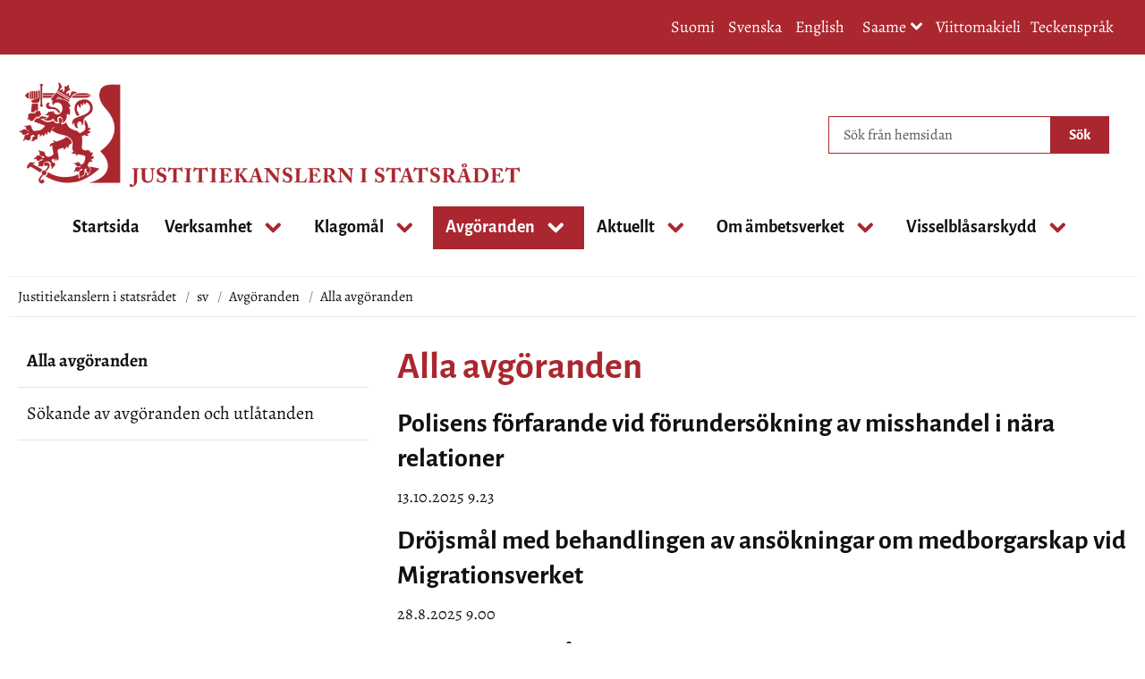

--- FILE ---
content_type: text/html;charset=UTF-8
request_url: https://oikeuskansleri.fi/sv/alla-avgoranden?p_p_id=com_liferay_asset_publisher_web_portlet_AssetPublisherPortlet_INSTANCE_tcjNtJt7PuO1&p_p_lifecycle=0&p_p_state=normal&p_p_mode=view&_com_liferay_asset_publisher_web_portlet_AssetPublisherPortlet_INSTANCE_tcjNtJt7PuO1_delta=10&p_r_p_resetCur=false&_com_liferay_asset_publisher_web_portlet_AssetPublisherPortlet_INSTANCE_tcjNtJt7PuO1_cur=175
body_size: 22074
content:
<!doctype html>
<html class="ltr site-theme top-frame" dir="ltr" lang="sv-SE">
 <head> 
  <link rel="alternate" hreflang="en" href="https://oikeuskansleri.fi/en/all-decisions?p_p_id=com_liferay_asset_publisher_web_portlet_AssetPublisherPortlet_INSTANCE_tcjNtJt7PuO1&amp;p_p_lifecycle=0&amp;p_p_state=normal&amp;p_p_mode=view&amp;_com_liferay_asset_publisher_web_portlet_AssetPublisherPortlet_INSTANCE_tcjNtJt7PuO1_delta=10&amp;p_r_p_resetCur=false&amp;_com_liferay_asset_publisher_web_portlet_AssetPublisherPortlet_INSTANCE_tcjNtJt7PuO1_cur=175"> 
  <link rel="alternate" hreflang="sv" href="https://oikeuskansleri.fi/sv/alla-avgoranden?p_p_id=com_liferay_asset_publisher_web_portlet_AssetPublisherPortlet_INSTANCE_tcjNtJt7PuO1&amp;p_p_lifecycle=0&amp;p_p_state=normal&amp;p_p_mode=view&amp;_com_liferay_asset_publisher_web_portlet_AssetPublisherPortlet_INSTANCE_tcjNtJt7PuO1_delta=10&amp;p_r_p_resetCur=false&amp;_com_liferay_asset_publisher_web_portlet_AssetPublisherPortlet_INSTANCE_tcjNtJt7PuO1_cur=175"> 
  <link rel="alternate" hreflang="fi" href="https://oikeuskansleri.fi/ratkaisut?p_p_id=com_liferay_asset_publisher_web_portlet_AssetPublisherPortlet_INSTANCE_tcjNtJt7PuO1&amp;p_p_lifecycle=0&amp;p_p_state=normal&amp;p_p_mode=view&amp;_com_liferay_asset_publisher_web_portlet_AssetPublisherPortlet_INSTANCE_tcjNtJt7PuO1_delta=10&amp;p_r_p_resetCur=false&amp;_com_liferay_asset_publisher_web_portlet_AssetPublisherPortlet_INSTANCE_tcjNtJt7PuO1_cur=175"> 
  <title>Alla avgöranden | Justitiekanslern i statsrådet</title> 
  <meta http-equiv="X-UA-Compatible" content="IE=edge"> 
  <meta content="initial-scale=1.0, width=device-width" name="viewport"> 
  <meta content="text/html; charset=UTF-8" http-equiv="content-type"> 
  <script data-senna-track="permanent" src="/o/frontend-js-svg4everybody-web/index.js" type="text/javascript"></script> 
  <link href="/documents/1428954/98405604/okv-favicon.png/c540ae92-672f-86e1-857f-c17ba997ed49?t=1646401323700&amp;imagePreview=1" rel="shortcut icon"> 
  <link data-senna-track="permanent" href="/o/frontend-theme-font-awesome-web/css/main.css" rel="stylesheet" type="text/css"> 
  <script data-senna-track="permanent" src="/o/frontend-js-jquery-web/jquery/jquery.min.js" type="text/javascript"></script> 
  <script data-senna-track="permanent" src="/o/frontend-js-jquery-web/jquery/init.js" type="text/javascript"></script> 
  <script data-senna-track="permanent" src="/o/frontend-js-jquery-web/jquery/ajax.js" type="text/javascript"></script> 
  <script data-senna-track="permanent" src="/o/frontend-js-jquery-web/jquery/bootstrap.bundle.min.js" type="text/javascript"></script> 
  <script data-senna-track="permanent" src="/o/frontend-js-jquery-web/jquery/collapsible_search.js" type="text/javascript"></script> 
  <script data-senna-track="permanent" src="/o/frontend-js-jquery-web/jquery/fm.js" type="text/javascript"></script> 
  <script data-senna-track="permanent" src="/o/frontend-js-jquery-web/jquery/form.js" type="text/javascript"></script> 
  <script data-senna-track="permanent" src="/o/frontend-js-jquery-web/jquery/popper.min.js" type="text/javascript"></script> 
  <script data-senna-track="permanent" src="/o/frontend-js-jquery-web/jquery/side_navigation.js" type="text/javascript"></script> 
  <meta property="og:locale" content="sv_SE"> 
  <meta property="og:locale:alternate" content="fi_FI"> 
  <meta property="og:locale:alternate" content="sv_SE"> 
  <meta property="og:locale:alternate" content="en_US"> 
  <meta property="og:locale:alternate" content="se_FI"> 
  <meta property="og:site_name" content="Justitiekanslern i statsrådet"> 
  <meta property="og:title" content="Alla avgöranden - Justitiekanslern i statsrådet"> 
  <meta property="og:type" content="website"> 
  <meta property="og:url" content="https://oikeuskansleri.fi/sv/alla-avgoranden"> 
  <meta property="og:image" content="https://oikeuskansleri.fi/documents/1428954/98405604/okv-leijona-card.png/f216eef5-43d2-8008-a9b6-49141e3a4b37?version=1.0&amp;t=1654761017364&amp;imagePreview=1"> 
  <meta property="og:image:secure_url" content="https://oikeuskansleri.fi/documents/1428954/98405604/okv-leijona-card.png/f216eef5-43d2-8008-a9b6-49141e3a4b37?version=1.0&amp;t=1654761017364&amp;imagePreview=1"> 
  <meta property="og:image:type" content="image/png"> 
  <meta property="og:image:url" content="https://oikeuskansleri.fi/documents/1428954/98405604/okv-leijona-card.png/f216eef5-43d2-8008-a9b6-49141e3a4b37?version=1.0&amp;t=1654761017364&amp;imagePreview=1"> 
  <meta property="og:image:height" content="800"> 
  <meta property="og:image:width" content="800">  
  <link class="lfr-css-file" data-senna-track="temporary" href="https://oikeuskansleri.fi/o/yja-site-template-theme/css/clay.css?browserId=chrome&amp;themeId=yjasitetemplate_WAR_yjasitetemplatetheme&amp;minifierType=css&amp;languageId=sv_SE&amp;t=1764609690000" id="liferayAUICSS" rel="stylesheet" type="text/css"> 
  <link data-senna-track="temporary" href="/o/frontend-css-web/main.css?browserId=chrome&amp;themeId=yjasitetemplate_WAR_yjasitetemplatetheme&amp;minifierType=css&amp;languageId=sv_SE&amp;t=1699991559480" id="liferayPortalCSS" rel="stylesheet" type="text/css"> 
  <link data-senna-track="temporary" href="/combo?browserId=chrome&amp;minifierType=&amp;themeId=yjasitetemplate_WAR_yjasitetemplatetheme&amp;languageId=sv_SE&amp;com_liferay_asset_publisher_web_portlet_AssetPublisherPortlet_INSTANCE_j34lINuqBUvS:%2Fcss%2Fmain.css&amp;com_liferay_journal_content_web_portlet_JournalContentPortlet_INSTANCE_SMdeC1h8rS8m:%2Fcss%2Fmain.css&amp;com_liferay_portal_search_web_search_bar_portlet_SearchBarPortlet_INSTANCE_templateSearch:%2Fcss%2Fmain.css&amp;com_liferay_product_navigation_product_menu_web_portlet_ProductMenuPortlet:%2Fcss%2Fmain.css&amp;com_liferay_product_navigation_user_personal_bar_web_portlet_ProductNavigationUserPersonalBarPortlet:%2Fcss%2Fmain.css&amp;com_liferay_site_navigation_menu_web_portlet_SiteNavigationMenuPortlet_INSTANCE_9jaHFssC5RBL:%2Fcss%2Fmain.css&amp;fi_yja_language_version_tool_web_portlet_LanguageVersionToolSelectionPortlet:%2Fcss%2Fmain.css&amp;fi_yja_sitetemplatesettings_web_SiteTemplateSettingsFooter_WAR_fiyjasitetemplatesettingsweb_INSTANCE_sitetemplateFooter:%2Fcss%2Ffooter.css&amp;fi_yja_sitetemplatesettings_web_SiteTemplateSettingsHeader_WAR_fiyjasitetemplatesettingsweb:%2Fcss%2Fheader.css&amp;t=1764609690000" id="e1f56bc1" rel="stylesheet" type="text/css"> 
  <script data-senna-track="temporary" type="text/javascript">
	// <![CDATA[
		var Liferay = Liferay || {};

		Liferay.Browser = {
			acceptsGzip: function() {
				return true;
			},

			

			getMajorVersion: function() {
				return 131.0;
			},

			getRevision: function() {
				return '537.36';
			},
			getVersion: function() {
				return '131.0';
			},

			

			isAir: function() {
				return false;
			},
			isChrome: function() {
				return true;
			},
			isEdge: function() {
				return false;
			},
			isFirefox: function() {
				return false;
			},
			isGecko: function() {
				return true;
			},
			isIe: function() {
				return false;
			},
			isIphone: function() {
				return false;
			},
			isLinux: function() {
				return false;
			},
			isMac: function() {
				return true;
			},
			isMobile: function() {
				return false;
			},
			isMozilla: function() {
				return false;
			},
			isOpera: function() {
				return false;
			},
			isRtf: function() {
				return true;
			},
			isSafari: function() {
				return true;
			},
			isSun: function() {
				return false;
			},
			isWebKit: function() {
				return true;
			},
			isWindows: function() {
				return false;
			}
		};

		Liferay.Data = Liferay.Data || {};

		Liferay.Data.ICONS_INLINE_SVG = true;

		Liferay.Data.NAV_SELECTOR = '#navigation';

		Liferay.Data.NAV_SELECTOR_MOBILE = '#navigationCollapse';

		Liferay.Data.isCustomizationView = function() {
			return false;
		};

		Liferay.Data.notices = [
			

			
		];

		Liferay.PortletKeys = {
			DOCUMENT_LIBRARY: 'com_liferay_document_library_web_portlet_DLPortlet',
			DYNAMIC_DATA_MAPPING: 'com_liferay_dynamic_data_mapping_web_portlet_DDMPortlet',
			ITEM_SELECTOR: 'com_liferay_item_selector_web_portlet_ItemSelectorPortlet'
		};

		Liferay.PropsValues = {
			JAVASCRIPT_SINGLE_PAGE_APPLICATION_TIMEOUT: 0,
			NTLM_AUTH_ENABLED: false,
			UPLOAD_SERVLET_REQUEST_IMPL_MAX_SIZE: 3048576000
		};

		Liferay.ThemeDisplay = {

			

			
				getLayoutId: function() {
					return '169';
				},

				

				getLayoutRelativeControlPanelURL: function() {
					return '/sv/group/oikeuskansleri/~/control_panel/manage?p_p_id=com_liferay_asset_publisher_web_portlet_AssetPublisherPortlet_INSTANCE_tcjNtJt7PuO1';
				},

				getLayoutRelativeURL: function() {
					return '/sv/alla-avgoranden';
				},
				getLayoutURL: function() {
					return 'https://oikeuskansleri.fi/sv/alla-avgoranden';
				},
				getParentLayoutId: function() {
					return '168';
				},
				isControlPanel: function() {
					return false;
				},
				isPrivateLayout: function() {
					return 'false';
				},
				isVirtualLayout: function() {
					return false;
				},
			

			getBCP47LanguageId: function() {
				return 'sv-SE';
			},
			getCanonicalURL: function() {

				

				return 'https\x3a\x2f\x2foikeuskansleri\x2efi\x2falla-avgoranden';
			},
			getCDNBaseURL: function() {
				return 'https://oikeuskansleri.fi';
			},
			getCDNDynamicResourcesHost: function() {
				return '';
			},
			getCDNHost: function() {
				return '';
			},
			getCompanyGroupId: function() {
				return '10197';
			},
			getCompanyId: function() {
				return '10157';
			},
			getDefaultLanguageId: function() {
				return 'fi_FI';
			},
			getDoAsUserIdEncoded: function() {
				return '';
			},
			getLanguageId: function() {
				return 'sv_SE';
			},
			getParentGroupId: function() {
				return '1428954';
			},
			getPathContext: function() {
				return '';
			},
			getPathImage: function() {
				return '/image';
			},
			getPathJavaScript: function() {
				return '/o/frontend-js-web';
			},
			getPathMain: function() {
				return '/sv/c';
			},
			getPathThemeImages: function() {
				return 'https://oikeuskansleri.fi/o/yja-site-template-theme/images';
			},
			getPathThemeRoot: function() {
				return '/o/yja-site-template-theme';
			},
			getPlid: function() {
				return '108191052';
			},
			getPortalURL: function() {
				return 'https://oikeuskansleri.fi';
			},
			getRealUserId: function() {
				return '10161';
			},
			getScopeGroupId: function() {
				return '1428954';
			},
			getScopeGroupIdOrLiveGroupId: function() {
				return '1428954';
			},
			getSessionId: function() {
				return '';
			},
			getSiteAdminURL: function() {
				return 'https://oikeuskansleri.fi/group/oikeuskansleri/~/control_panel/manage?p_p_lifecycle=0&p_p_state=maximized&p_p_mode=view';
			},
			getSiteGroupId: function() {
				return '1428954';
			},
			getURLControlPanel: function() {
				return '/sv/group/control_panel?refererPlid=108191052';
			},
			getURLHome: function() {
				return 'https\x3a\x2f\x2foikeuskansleri\x2efi\x2f';
			},
			getUserEmailAddress: function() {
				return '';
			},
			getUserId: function() {
				return '10161';
			},
			getUserName: function() {
				return '';
			},
			isAddSessionIdToURL: function() {
				return false;
			},
			isImpersonated: function() {
				return false;
			},
			isSignedIn: function() {
				return false;
			},

			isStagedPortlet: function() {
				
					
						return true;
					
					
			},

			isStateExclusive: function() {
				return false;
			},
			isStateMaximized: function() {
				return false;
			},
			isStatePopUp: function() {
				return false;
			}
		};

		var themeDisplay = Liferay.ThemeDisplay;

		Liferay.AUI = {

			

			getAvailableLangPath: function() {
				return 'available_languages.jsp?browserId=chrome&themeId=yjasitetemplate_WAR_yjasitetemplatetheme&colorSchemeId=01&languageId=sv_SE&t=1764747628106';
			},
			getCombine: function() {
				return false;
			},
			getComboPath: function() {
				return '/combo/?browserId=chrome&minifierType=&languageId=sv_SE&t=1764616804865&';
			},
			getDateFormat: function() {
				return '%Y-%m-%d';
			},
			getEditorCKEditorPath: function() {
				return '/o/frontend-editor-ckeditor-web';
			},
			getFilter: function() {
				var filter = 'raw';

				
					

				return filter;
			},
			getFilterConfig: function() {
				var instance = this;

				var filterConfig = null;

				if (!instance.getCombine()) {
					filterConfig = {
						replaceStr: '.js' + instance.getStaticResourceURLParams(),
						searchExp: '\\.js$'
					};
				}

				return filterConfig;
			},
			getJavaScriptRootPath: function() {
				return '/o/frontend-js-web';
			},
			getLangPath: function() {
				return 'aui_lang.jsp?browserId=chrome&themeId=yjasitetemplate_WAR_yjasitetemplatetheme&colorSchemeId=01&languageId=sv_SE&t=1764616804865';
			},
			getPortletRootPath: function() {
				return '/html/portlet';
			},
			getStaticResourceURLParams: function() {
				return '?browserId=chrome&minifierType=&languageId=sv_SE&t=1764616804865';
			}
		};

		Liferay.authToken = 'IyRpOEea';

		

		Liferay.currentURL = '\x2fsv\x2falla-avgoranden\x3fp_p_id\x3dcom_liferay_asset_publisher_web_portlet_AssetPublisherPortlet_INSTANCE_tcjNtJt7PuO1\x26p_p_lifecycle\x3d0\x26p_p_state\x3dnormal\x26p_p_mode\x3dview\x26_com_liferay_asset_publisher_web_portlet_AssetPublisherPortlet_INSTANCE_tcjNtJt7PuO1_delta\x3d10\x26p_r_p_resetCur\x3dfalse\x26_com_liferay_asset_publisher_web_portlet_AssetPublisherPortlet_INSTANCE_tcjNtJt7PuO1_cur\x3d175';
		Liferay.currentURLEncoded = '\x252Fsv\x252Falla-avgoranden\x253Fp_p_id\x253Dcom_liferay_asset_publisher_web_portlet_AssetPublisherPortlet_INSTANCE_tcjNtJt7PuO1\x2526p_p_lifecycle\x253D0\x2526p_p_state\x253Dnormal\x2526p_p_mode\x253Dview\x2526_com_liferay_asset_publisher_web_portlet_AssetPublisherPortlet_INSTANCE_tcjNtJt7PuO1_delta\x253D10\x2526p_r_p_resetCur\x253Dfalse\x2526_com_liferay_asset_publisher_web_portlet_AssetPublisherPortlet_INSTANCE_tcjNtJt7PuO1_cur\x253D175';
	// ]]>
</script> 
  <script src="/o/js_loader_config?t=1764616792098" type="text/javascript"></script> 
  <script data-senna-track="permanent" src="/o/frontend-js-aui-web/aui/aui/aui.js" type="text/javascript"></script> 
  <script data-senna-track="permanent" src="/o/frontend-js-aui-web/liferay/modules.js" type="text/javascript"></script> 
  <script data-senna-track="permanent" src="/o/frontend-js-aui-web/liferay/aui_sandbox.js" type="text/javascript"></script> 
  <script data-senna-track="permanent" src="/o/frontend-js-aui-web/aui/attribute-base/attribute-base.js" type="text/javascript"></script> 
  <script data-senna-track="permanent" src="/o/frontend-js-aui-web/aui/attribute-complex/attribute-complex.js" type="text/javascript"></script> 
  <script data-senna-track="permanent" src="/o/frontend-js-aui-web/aui/attribute-core/attribute-core.js" type="text/javascript"></script> 
  <script data-senna-track="permanent" src="/o/frontend-js-aui-web/aui/attribute-observable/attribute-observable.js" type="text/javascript"></script> 
  <script data-senna-track="permanent" src="/o/frontend-js-aui-web/aui/attribute-extras/attribute-extras.js" type="text/javascript"></script> 
  <script data-senna-track="permanent" src="/o/frontend-js-aui-web/aui/event-custom-base/event-custom-base.js" type="text/javascript"></script> 
  <script data-senna-track="permanent" src="/o/frontend-js-aui-web/aui/event-custom-complex/event-custom-complex.js" type="text/javascript"></script> 
  <script data-senna-track="permanent" src="/o/frontend-js-aui-web/aui/oop/oop.js" type="text/javascript"></script> 
  <script data-senna-track="permanent" src="/o/frontend-js-aui-web/aui/aui-base-lang/aui-base-lang.js" type="text/javascript"></script> 
  <script data-senna-track="permanent" src="/o/frontend-js-aui-web/liferay/dependency.js" type="text/javascript"></script> 
  <script data-senna-track="permanent" src="/o/frontend-js-aui-web/liferay/util.js" type="text/javascript"></script> 
  <script data-senna-track="permanent" src="/o/frontend-js-web/loader/config.js" type="text/javascript"></script> 
  <script data-senna-track="permanent" src="/o/frontend-js-web/loader/loader.js" type="text/javascript"></script> 
  <script data-senna-track="permanent" src="/o/frontend-js-web/liferay/dom_task_runner.js" type="text/javascript"></script> 
  <script data-senna-track="permanent" src="/o/frontend-js-web/liferay/events.js" type="text/javascript"></script> 
  <script data-senna-track="permanent" src="/o/frontend-js-web/liferay/lazy_load.js" type="text/javascript"></script> 
  <script data-senna-track="permanent" src="/o/frontend-js-web/liferay/liferay.js" type="text/javascript"></script> 
  <script data-senna-track="permanent" src="/o/frontend-js-web/liferay/global.bundle.js" type="text/javascript"></script> 
  <script data-senna-track="permanent" src="/o/frontend-js-web/liferay/portlet.js" type="text/javascript"></script> 
  <script data-senna-track="permanent" src="/o/frontend-js-web/liferay/workflow.js" type="text/javascript"></script> 
  <script data-senna-track="temporary" src="/o/js_bundle_config?t=1764616807731" type="text/javascript"></script> 
  <script data-senna-track="temporary" type="text/javascript">
	// <![CDATA[
		
			
				
		

		

		
	// ]]>
</script> 
  <meta name="google-site-verification" content="zpzzSwJSO218O8UUDz3Z_CpRyvVv_5Bmgjh5Ed471YQ"> 
  <style data-senna-track="temporary" type="text/css">
		.lfr-menu-list.dropdown-menu {
			.search-panel {
				margin: 0rem 1rem 0rem 1rem !important;

				.form-group {
					&:has(> .menu-item-filter) {
						display: flex;
						margin: 0 !important;
					}
					> .menu-item-filter {
						width: 100% !important;
					}
				}
			}
		}
	</style> 
  <link class="lfr-css-file" data-senna-track="temporary" href="https://oikeuskansleri.fi/o/yja-site-template-theme/css/main.css?browserId=chrome&amp;themeId=yjasitetemplate_WAR_yjasitetemplatetheme&amp;minifierType=css&amp;languageId=sv_SE&amp;t=1764609690000" id="liferayThemeCSS" rel="stylesheet" type="text/css"> 
  <style data-senna-track="temporary" type="text/css">

		

			

				

					

#p_p_id_com_liferay_asset_publisher_web_portlet_AssetPublisherPortlet_INSTANCE_j34lINuqBUvS_ .portlet-content {

}




				

			

		

			

		

			

		

			

		

			

		

			

		

			

		

			

		

			

		

			

		

			

		

			

		

			

		

	</style> 
  <style>
/* Publication Theme Mobile navigation */
.yja-publication .yja-mobile-navigation { display: none; }
/* YJAOM-815 */
.top-frame .has-control-menu.controls-visible .portlet-asset-publisher .portlet-topper{
    z-index: 3;
}

/* YJAY-3881  */
.chrome .input-group .btn:focus, .chrome .input-group .form-control:focus {
    z-index: inherit;
}

/* SD-30779 */ 
*[lang="ar_SA"], *[lang="ar-SA"], *[lang="ar-SA"] *{ direction: rtl !important; }


/* YJALR71-2924 */
.controls-visible.signed-in .portlet-column-content.empty {min-height: 50px;margin-bottom: 10px;border: 1px dashed #d1d1d1;}

/* YJAVNK-1622 */
.has-control-menu .lfr-add-panel.open-admin-panel.sidenav-menu-slider{
    width: 500px !important;
}
.has-control-menu .lfr-admin-panel.sidenav-menu-slider .product-menu{
    width: 500px !important;
} 

</style> 
  <script>
    /* YJAY-1778 */
    (function () {
        window.YjaSearcher = window.YjaSearcher || {};
        window.YjaSearcher.encodeInput = window.YjaSearcher.encodeInput || function (userInput) {
            return encodeURIComponent(userInput).trim()
                .replace(/%2[f|F]/g, '/')
                .replace(/%5[c|C]/g, '%20')
                .replace(",", "%2C")
                .replace("\"", "%22")
                .replace("!", "%21")
                .replace("&", "%26")
                .replace("'", "%27")
                .replace('(', '%28')
                .replace(')', '%29');
        };

        window.YjaSearcher.readInput = window.YjaSearcher.readInput || function (input) {
            input = input || '';
            if (('' + input).trim().indexOf('#') < 0) {
                input = '#' + input;
            }
            var keywords = $(input).val();
            keywords = window.YjaSearcher.encodeInput(keywords);
            return keywords;
        };

        window.YjaSearcher.submitSearchForm = window.YjaSearcher.submitSearchForm || function (input) {
            var keywords = window.YjaSearcher.readInput(input);
            var formSearchUrl = window.YjaSearcher.formSearchUrl;
            if (formSearchUrl && keywords) {
                document.location.href = formSearchUrl + "?q=" + keywords;
            }
        };
    })();
</script> 
  <style data-senna-track="temporary" type="text/css">
</style> 
  <link data-senna-track="permanent" href="https://oikeuskansleri.fi/combo?browserId=chrome&amp;minifierType=css&amp;languageId=sv_SE&amp;t=1764616779731&amp;/o/yja-common-ui-theme-contributor/css/yja-common-ui.css" rel="stylesheet" type="text/css"> 
  <script data-senna-track="permanent" src="https://oikeuskansleri.fi/o/yja-common-ui-theme-contributor/js/yja-common-ui.js?browserId=chrome&amp;languageId=sv_SE&amp;t=1764616779731" type="text/javascript"></script> 
  <script type="text/javascript">
// <![CDATA[
Liferay.on(
	'ddmFieldBlur', function(event) {
		if (window.Analytics) {
			Analytics.send(
				'fieldBlurred',
				'Form',
				{
					fieldName: event.fieldName,
					focusDuration: event.focusDuration,
					formId: event.formId,
					formPageTitle: event.formPageTitle,
					page: event.page,
					title: event.title
				}
			);
		}
	}
);

Liferay.on(
	'ddmFieldFocus', function(event) {
		if (window.Analytics) {
			Analytics.send(
				'fieldFocused',
				'Form',
				{
					fieldName: event.fieldName,
					formId: event.formId,
					formPageTitle: event.formPageTitle,
					page: event.page,
					title: event.title
				}
			);
		}
	}
);

Liferay.on(
	'ddmFormPageShow', function(event) {
		if (window.Analytics) {
			Analytics.send(
				'pageViewed',
				'Form',
				{
					formId: event.formId,
					formPageTitle: event.formPageTitle,
					page: event.page,
					title: event.title
				}
			);
		}
	}
);

Liferay.on(
	'ddmFormSubmit', function(event) {
		if (window.Analytics) {
			Analytics.send(
				'formSubmitted',
				'Form',
				{
					formId: event.formId
				}
			);
		}
	}
);

Liferay.on(
	'ddmFormView', function(event) {
		if (window.Analytics) {
			Analytics.send(
				'formViewed',
				'Form',
				{
					formId: event.formId,
					title: event.title
				}
			);
		}
	}
);
// ]]>
</script> 
  <script data-senna-track="temporary" type="text/javascript">
	if (window.Analytics) {
		window._com_liferay_document_library_analytics_isViewFileEntry = false;
	}
</script> 
  <link rel="stylesheet" href="/o/fi.yja.sitetemplatesettings.web/support/1428954/1738975944720.css"> 
  <meta name="twitter:card" content="summary"> 
  <meta name="twitter:title" content="Alla avgöranden | Justitiekanslern i statsrådet"> 
  <meta name="twitter:image" content="https://oikeuskansleri.fi/documents/1428954/98405604/okv-leijona-card.png/f216eef5-43d2-8008-a9b6-49141e3a4b37?t=1654761017364&amp;imagePreview=1"> 
  <link rel="stylesheet" href="/o/common-ui-resources/standalone/a11y/css/main.css?browserId=chrome&amp;themeId=yjasitetemplate_WAR_yjasitetemplatetheme&amp;minifierType=css&amp;languageId=sv_SE&amp;t=1764609690000
"> 
  <link rel="stylesheet" href="/o/common-ui-resources/standalone/mobile-navigation/css/main.css?browserId=chrome&amp;themeId=yjasitetemplate_WAR_yjasitetemplatetheme&amp;minifierType=css&amp;languageId=sv_SE&amp;t=1764609690000
"> 
  <link rel="stylesheet" href="/o/common-ui-resources/standalone/owl/css/owl.carousel.min.css?browserId=chrome&amp;themeId=yjasitetemplate_WAR_yjasitetemplatetheme&amp;minifierType=css&amp;languageId=sv_SE&amp;t=1764609690000
"> 
 </head> 
 <body class="chrome controls-visible  yui3-skin-sam signed-out public-page site extranet-user  sv" itemscope itemtype="http://schema.org/WebPage"> 
  <a href="#content-main" id="skip-to-maincontent">Hoppa till innehåll</a> 
  <script>var YjaSearcher = YjaSearcher || {};
YjaSearcher.formSearchUrl = '/sok';</script> 
  <div class="bg-image"></div> 
  <div class="page-wrapper"> 
   <header id="banner" role="banner"> 
    <div id="heading"> 
     <div class="portlet-boundary portlet-boundary_fi_yja_sitetemplatesettings_web_SiteTemplateSettingsHeader_WAR_fiyjasitetemplatesettingsweb_  portlet-static portlet-static-end portlet-barebone yja-site-template-settings-header-portlet " id="p_p_id_fi_yja_sitetemplatesettings_web_SiteTemplateSettingsHeader_WAR_fiyjasitetemplatesettingsweb_"> 
      <span id="p_fi_yja_sitetemplatesettings_web_SiteTemplateSettingsHeader_WAR_fiyjasitetemplatesettingsweb"></span> 
      <section class="portlet" id="portlet_fi_yja_sitetemplatesettings_web_SiteTemplateSettingsHeader_WAR_fiyjasitetemplatesettingsweb"> 
       <a id="aineisto-fi_yja_sitetemplatesettings_web_SiteTemplateSettingsHeader_WAR_fiyjasitetemplatesettingsweb" name="aineisto-fi_yja_sitetemplatesettings_web_SiteTemplateSettingsHeader_WAR_fiyjasitetemplatesettingsweb" class="yja-anchor-elements"></a> 
       <div class="portlet-content"> 
        <div class="autofit-float autofit-row portlet-header "> 
         <div class="autofit-col autofit-col-end"> 
          <div class="autofit-section"> 
          </div> 
         </div> 
        </div> 
        <div class=" portlet-content-container"> 
         <div class="portlet-body"> 
          <div class="header-top-bar"> 
           <div class="layout-wrapper-wide-container"> 
            <div class="header-top-bar-links-lang" role="navigation" aria-label="Språkval"> 
             <div class="portlet-boundary portlet-boundary_fi_yja_language_version_tool_web_portlet_LanguageVersionToolSelectionPortlet_  portlet-static portlet-static-end portlet-barebone language-version-selection-portlet " id="p_p_id_fi_yja_language_version_tool_web_portlet_LanguageVersionToolSelectionPortlet_"> 
              <span id="p_fi_yja_language_version_tool_web_portlet_LanguageVersionToolSelectionPortlet"></span> 
              <section class="portlet" id="portlet_fi_yja_language_version_tool_web_portlet_LanguageVersionToolSelectionPortlet"> 
               <a id="aineisto-fi_yja_language_version_tool_web_portlet_LanguageVersionToolSelectionPortlet" name="aineisto-fi_yja_language_version_tool_web_portlet_LanguageVersionToolSelectionPortlet" class="yja-anchor-elements"></a> 
               <div class="portlet-content"> 
                <div class="autofit-float autofit-row portlet-header "> 
                 <div class="autofit-col autofit-col-end"> 
                  <div class="autofit-section"> 
                  </div> 
                 </div> 
                </div> 
                <div class=" portlet-content-container"> 
                 <div class="portlet-body"> 
                  <ul aria-label="Välj webbplatsens språk" class="sv" id="languageSelectionMenu"> 
                   <li class="fi" lang="fi"> <a href="https://oikeuskansleri.fi/ratkaisut?p_p_id=com_liferay_asset_publisher_web_portlet_AssetPublisherPortlet_INSTANCE_tcjNtJt7PuO1&amp;p_p_lifecycle=0&amp;p_p_state=normal&amp;p_p_mode=view&amp;_com_liferay_asset_publisher_web_portlet_AssetPublisherPortlet_INSTANCE_tcjNtJt7PuO1_delta=10&amp;p_r_p_resetCur=false&amp;_com_liferay_asset_publisher_web_portlet_AssetPublisherPortlet_INSTANCE_tcjNtJt7PuO1_cur=175"><span class="sr-only">Valitse kieli</span> Suomi</a> </li> 
                   <li class="sv" lang="sv"> <a href="https://oikeuskansleri.fi/sv/alla-avgoranden?p_p_id=com_liferay_asset_publisher_web_portlet_AssetPublisherPortlet_INSTANCE_tcjNtJt7PuO1&amp;p_p_lifecycle=0&amp;p_p_state=normal&amp;p_p_mode=view&amp;_com_liferay_asset_publisher_web_portlet_AssetPublisherPortlet_INSTANCE_tcjNtJt7PuO1_delta=10&amp;p_r_p_resetCur=false&amp;_com_liferay_asset_publisher_web_portlet_AssetPublisherPortlet_INSTANCE_tcjNtJt7PuO1_cur=175"><span class="sr-only">Välj språket</span> Svenska</a> </li> 
                   <li class="en" lang="en"> <a href="https://oikeuskansleri.fi/en/all-decisions?p_p_id=com_liferay_asset_publisher_web_portlet_AssetPublisherPortlet_INSTANCE_tcjNtJt7PuO1&amp;p_p_lifecycle=0&amp;p_p_state=normal&amp;p_p_mode=view&amp;_com_liferay_asset_publisher_web_portlet_AssetPublisherPortlet_INSTANCE_tcjNtJt7PuO1_delta=10&amp;p_r_p_resetCur=false&amp;_com_liferay_asset_publisher_web_portlet_AssetPublisherPortlet_INSTANCE_tcjNtJt7PuO1_cur=175"><span class="sr-only">Select language</span> English</a> </li> 
                  </ul> 
                  <div class="yja-metacontent" hidden> 
                  </div> 
                  <div class="yja-metacontent" hidden> 
                  </div> 
                  <div class="yja-metacontent" hidden> 
                  </div> 
                 </div> 
                </div> 
               </div> 
              </section> 
             </div> 
            </div> 
            <div class="header-top-bar-links-right"> 
             <div></div> 
            </div> 
           </div> 
          </div> 
          <div class="layout-wrapper-wide-container"> 
           <div class="row header-row"> 
            <div class="col col-md-7 header-top-left-cell"> 
             <a class="logo" href="/sv" aria-label="Återgå till startsidan för Justitiekanslern i statsrådet-webbplatsen "> <img src="/documents/1428954/114322775/okv-logo-sv.png/fc9d43db-9e17-1c88-f8d4-36626545852e?t=1648019994950&amp;imagePreview=1" alt="Justitiekanslern i statsrådet"> </a> 
            </div> 
            <div class="col col-md-5 header-top-right-cell text-right"> 
             <div class="header-top-right-area"> 
              <!-- if showTopBar is true, don't show language selection here but instead in the top bar --> 
              <form class="search-form" action="/sok?q=" onsubmit="YjaSearcher.submitSearchForm('_fi_yja_sitetemplatesettings_web_SiteTemplateSettingsHeader_WAR_fiyjasitetemplatesettingsweb_search-keywords'); return false;"> 
               <div class="input-group"> 
                <label class="sr-only" for="_fi_yja_sitetemplatesettings_web_SiteTemplateSettingsHeader_WAR_fiyjasitetemplatesettingsweb_search-keywords">Search from website</label> 
                <input type="search" id="_fi_yja_sitetemplatesettings_web_SiteTemplateSettingsHeader_WAR_fiyjasitetemplatesettingsweb_search-keywords" name="keywords" class="search-query form-control" placeholder="Sök från hemsidan"> 
                <div class="input-group-append"> 
                 <input onclick="YjaSearcher.submitSearchForm('_fi_yja_sitetemplatesettings_web_SiteTemplateSettingsHeader_WAR_fiyjasitetemplatesettingsweb_search-keywords'); return false;" class="btn btn-small btn-default search-form_submit" type="submit" value="Sök"> 
                </div> 
               </div> 
              </form> 
              <a href="/sok" class="header-advanced-search-link">Till söksidan</a> 
             </div> 
            </div> 
           </div> 
          </div> 
          <style data-senna-track="temporary">
			:root {
			
				--yja-menu-overlay-background: #AA272F;
			
			
				--yja-menu-link-color:#ffffff;
			
			
				--yja-menu-border-color: #ffffff;
			
			}
		</style> 
         </div> 
        </div> 
       </div> 
      </section> 
     </div> 
    </div> 
    <div class="d-block d-md-none mobile-menu-actions visible-phone" data-menu-position="right"> 
     <button class="menu-icon mmenu-toggler" id="mmenu-open-panel" aria-expanded="false" aria-haspopup="true"> <span role="presentation" class="icon-reorder" aria-hidden="true"></span> <span>Meny</span> </button> 
    </div> 
    <nav class="sort-pages modify-pages main-nav d-none d-md-block a11y-navigation" data-focus-target="ul" aria-label="Huvudnavigering"> 
     <ul class="a11y-nav site-theme__navigation" id="a11y-nav-root"> 
      <li class="a11y-nav__item a11y-nav__item" id="layout_53"> <a href="https://oikeuskansleri.fi/sv/startsida"> <span>Startsida</span> </a> </li> 
      <li class="a11y-nav__item a11y-nav__item has-children" id="layout_73"> <a href="https://oikeuskansleri.fi/sv/verksamhet"> <span>Verksamhet</span> </a> <button id="megamenu-73-toggle" data-layout-id="73" class="a11y-toggler js-toggle-special-nav" aria-haspopup="true" aria-expanded="false"> <span class="sr-only a11y-nav__toggle_text"> Öppna undermenyn </span> <span class="sr-only">, Verksamhet</span> <span role="presentation" class="icon icon-plus "></span> </button> 
       <div class="a11y-nav__sub d-none" id="megamenu-73-dropdown" data-layout-id="73" aria-hidden="true"> 
        <ul class="site-theme__navigation--sub child-menu a11y-navgroup" id="a11y-subnav__73" tabindex="-1" aria-label="Verksamhet, undersidor"> 
         <li class="a11y-nav__item " id="layout_79"> <a href="https://oikeuskansleri.fi/sv/justitiekanslern-och-bitradande-justitiekanslern">Justitiekanslern och biträdande justitiekanslern</a> </li> 
         <li class="a11y-nav__item " id="layout_80"> <a href="https://oikeuskansleri.fi/sv/overvakning-av-statsradet-och-republikens-president">Övervakning av statsrådet och republikens president</a> </li> 
         <li class="a11y-nav__item " id="layout_81"> <a href="https://oikeuskansleri.fi/sv/overvakning-av-myndigheter">Övervakning av myndigheternas verksamhet</a> </li> 
         <li class="a11y-nav__item " id="layout_84"> <a href="https://oikeuskansleri.fi/sv/overvakning-av-domstolarna-och-aklagarna">Övervakning av domstolarna och åklagarna</a> </li> 
         <li class="a11y-nav__item " id="layout_83"> <a href="https://oikeuskansleri.fi/sv/overvakning-av-advokater">Övervakning av advokater</a> </li> 
         <li class="a11y-nav__item " id="layout_85"> <a href="https://oikeuskansleri.fi/sv/arsberattelser-och-statistik">Årsberättelser och statistik</a> </li> 
        </ul> 
       </div> </li> 
      <li class="a11y-nav__item a11y-nav__item has-children" id="layout_74"> <a href="https://oikeuskansleri.fi/sv/klagomal"> <span>Klagomål</span> </a> <button id="megamenu-74-toggle" data-layout-id="74" class="a11y-toggler js-toggle-special-nav" aria-haspopup="true" aria-expanded="false"> <span class="sr-only a11y-nav__toggle_text"> Öppna undermenyn </span> <span class="sr-only">, Klagomål</span> <span role="presentation" class="icon icon-plus "></span> </button> 
       <div class="a11y-nav__sub d-none" id="megamenu-74-dropdown" data-layout-id="74" aria-hidden="true"> 
        <ul class="site-theme__navigation--sub child-menu a11y-navgroup" id="a11y-subnav__74" tabindex="-1" aria-label="Klagomål, undersidor"> 
         <li class="a11y-nav__item " id="layout_104"> <a href="https://oikeuskansleri.fi/sv/vill-du-gora-ett-klagomal">Vill du göra ett klagomål?</a> </li> 
         <li class="a11y-nav__item " id="layout_156"> <a href="https://oikeuskansleri.fi/sv/hur-framskrider-ett-klagomalsarende">Hur framskrider ett klagomålsärende?</a> </li> 
         <li class="a11y-nav__item " id="layout_99"> <a href="https://oikeuskansleri.fi/sv/ofta-forekommande-fragor">Ofta förekommande frågor</a> </li> 
        </ul> 
       </div> </li> 
      <li class="a11y-nav__item a11y-nav__item has-children selected" id="layout_168"> <a aria-current="true" href="https://oikeuskansleri.fi/sv/avgoranden"> <span>Avgöranden</span> </a> <button id="megamenu-168-toggle" data-layout-id="168" class="a11y-toggler js-toggle-special-nav" aria-haspopup="true" aria-expanded="false"> <span class="sr-only a11y-nav__toggle_text"> Öppna undermenyn </span> <span class="sr-only">, Avgöranden</span> <span role="presentation" class="icon icon-plus "></span> </button> 
       <div class="a11y-nav__sub d-none" id="megamenu-168-dropdown" data-layout-id="168" aria-hidden="true"> 
        <ul class="site-theme__navigation--sub child-menu a11y-navgroup" id="a11y-subnav__168" tabindex="-1" aria-label="Avgöranden, undersidor"> 
         <li class="a11y-nav__item selected" id="layout_169"> <a href="https://oikeuskansleri.fi/sv/alla-avgoranden" aria-current="page">Alla avgöranden</a> </li> 
         <li class="a11y-nav__item " id="layout_314"> <a href="https://oikeuskansleri.fi/sv/sokande-av-avgoranden-och-utlatanden">Sökande av avgöranden och utlåtanden</a> </li> 
        </ul> 
       </div> </li> 
      <li class="a11y-nav__item a11y-nav__item has-children" id="layout_76"> <a href="https://oikeuskansleri.fi/sv/aktuellt"> <span>Aktuellt</span> </a> <button id="megamenu-76-toggle" data-layout-id="76" class="a11y-toggler js-toggle-special-nav" aria-haspopup="true" aria-expanded="false"> <span class="sr-only a11y-nav__toggle_text"> Öppna undermenyn </span> <span class="sr-only">, Aktuellt</span> <span role="presentation" class="icon icon-plus "></span> </button> 
       <div class="a11y-nav__sub d-none" id="megamenu-76-dropdown" data-layout-id="76" aria-hidden="true"> 
        <ul class="site-theme__navigation--sub child-menu a11y-navgroup" id="a11y-subnav__76" tabindex="-1" aria-label="Aktuellt, undersidor"> 
         <li class="a11y-nav__item " id="layout_165"> <a href="https://oikeuskansleri.fi/sv/meddelanden">Meddelanden</a> </li> 
         <li class="a11y-nav__item " id="layout_166"> <a href="https://oikeuskansleri.fi/sv/anforanden">Anföranden</a> </li> 
         <li class="a11y-nav__item " id="layout_326"> <a href="https://oikeuskansleri.fi/sv/baltiska-och-nordiska-landernas-justitieombudsmanna-och-justitiekanslersmote-2024">Baltiska och nordiska ländernas justitieombudsmanna- och justitiekanslersmöte</a> </li> 
        </ul> 
       </div> </li> 
      <li class="a11y-nav__item a11y-nav__item has-children" id="layout_78"> <a href="https://oikeuskansleri.fi/sv/om-ambetsverket"> <span>Om ämbetsverket</span> </a> <button id="megamenu-78-toggle" data-layout-id="78" class="a11y-toggler js-toggle-special-nav" aria-haspopup="true" aria-expanded="false"> <span class="sr-only a11y-nav__toggle_text"> Öppna undermenyn </span> <span class="sr-only">, Om ämbetsverket</span> <span role="presentation" class="icon icon-plus "></span> </button> 
       <div class="a11y-nav__sub d-none" id="megamenu-78-dropdown" data-layout-id="78" aria-hidden="true"> 
        <ul class="site-theme__navigation--sub child-menu a11y-navgroup" id="a11y-subnav__78" tabindex="-1" aria-label="Om ämbetsverket, undersidor"> 
         <li class="a11y-nav__item " id="layout_96"> <a href="https://oikeuskansleri.fi/sv/organisation">Organisation</a> </li> 
         <li class="a11y-nav__item " id="layout_97"> <a href="https://oikeuskansleri.fi/sv/verksamhet-och-ekonomi">Verksamhet och ekonomi</a> </li> 
         <li class="a11y-nav__item " id="layout_98"> <a href="https://oikeuskansleri.fi/sv/arbeta-vid-ambetsverket">Arbeta vid ämbetsverket</a> </li> 
         <li class="a11y-nav__item " id="layout_100"> <a href="https://oikeuskansleri.fi/sv/kontaktuppgifter">Kontaktuppgifter</a> </li> 
        </ul> 
       </div> </li> 
      <li class="a11y-nav__item a11y-nav__item has-children" id="layout_273"> <a href="https://oikeuskansleri.fi/sv/visselblasarskydd"> <span>Visselblåsarskydd</span> </a> <button id="megamenu-273-toggle" data-layout-id="273" class="a11y-toggler js-toggle-special-nav" aria-haspopup="true" aria-expanded="false"> <span class="sr-only a11y-nav__toggle_text"> Öppna undermenyn </span> <span class="sr-only">, Visselblåsarskydd</span> <span role="presentation" class="icon icon-plus "></span> </button> 
       <div class="a11y-nav__sub d-none" id="megamenu-273-dropdown" data-layout-id="273" aria-hidden="true"> 
        <ul class="site-theme__navigation--sub child-menu a11y-navgroup" id="a11y-subnav__273" tabindex="-1" aria-label="Visselblåsarskydd, undersidor"> 
         <li class="a11y-nav__item " id="layout_277"> <a href="https://oikeuskansleri.fi/sv/skydd-for-rapporterande-personer">Skydd för rapporterande personer</a> </li> 
         <li class="a11y-nav__item " id="layout_282"> <a href="https://oikeuskansleri.fi/sv/centraliserad-extern-rapporteringskanal">Justitiekanslersämbetets centraliserade externa rapporteringskanal</a> </li> 
         <li class="a11y-nav__item " id="layout_285"> <a href="https://oikeuskansleri.fi/sv/hur-rapporterar-man">Hur rapporterar man?</a> </li> 
         <li class="a11y-nav__item " id="layout_288"> <a href="https://oikeuskansleri.fi/sv/hur-framskrider-behandlingen-av-rapporten">Hur framskrider behandlingen av rapporten?</a> </li> 
         <li class="a11y-nav__item " id="layout_291"> <a href="https://oikeuskansleri.fi/sv/information-och-anvisningar-for-myndigheterna">Information och anvisningar för myndigheterna</a> </li> 
         <li class="a11y-nav__item " id="layout_324"> <a href="https://oikeuskansleri.fi/sv/rapportering-till-europeiska-kommissionen">Årsrapportering om visselblåsarskyddsärenden</a> </li> 
        </ul> 
       </div> </li> 
     </ul> 
    </nav> 
   </header> 
   <section id="content"> 
    <div class="columns-1-2" id="main-content" role="main"> 
     <div class="portlet-layout row"> 
      <div class="col-md-12 portlet-column portlet-column-only" id="column-1"> 
       <div class="portlet-dropzone portlet-column-content portlet-column-content-only" id="layout-column_column-1"> 
        <div class="portlet-boundary portlet-boundary_com_liferay_site_navigation_breadcrumb_web_portlet_SiteNavigationBreadcrumbPortlet_  portlet-static portlet-static-end portlet-barebone portlet-breadcrumb " id="p_p_id_com_liferay_site_navigation_breadcrumb_web_portlet_SiteNavigationBreadcrumbPortlet_INSTANCE_Q3CezkBTXGSL_"> 
         <span id="p_com_liferay_site_navigation_breadcrumb_web_portlet_SiteNavigationBreadcrumbPortlet_INSTANCE_Q3CezkBTXGSL"></span> 
         <section class="portlet" id="portlet_com_liferay_site_navigation_breadcrumb_web_portlet_SiteNavigationBreadcrumbPortlet_INSTANCE_Q3CezkBTXGSL"> 
          <a id="aineisto-com_liferay_site_navigation_breadcrumb_web_portlet_SiteNavigationBreadcrumbPortlet_INSTANCE_Q3CezkBTXGSL" name="aineisto-com_liferay_site_navigation_breadcrumb_web_portlet_SiteNavigationBreadcrumbPortlet_INSTANCE_Q3CezkBTXGSL" class="yja-anchor-elements"></a> 
          <div class="portlet-content"> 
           <div class="autofit-float autofit-row portlet-header "> 
            <div class="autofit-col autofit-col-end"> 
             <div class="autofit-section"> 
             </div> 
            </div> 
           </div> 
           <div class=" portlet-content-container"> 
            <div class="portlet-body"> 
             <nav aria-label="Länkstig" id="_com_liferay_site_navigation_breadcrumb_web_portlet_SiteNavigationBreadcrumbPortlet_INSTANCE_Q3CezkBTXGSL_breadcrumbs-defaultScreen"> 
              <ul class="breadcrumb breadcrumb-horizontal"> 
               <li class=""> <a href="https://oikeuskansleri.fi/sv"> Justitiekanslern i statsrådet </a> </li> 
               <li class=""> <a href="https://oikeuskansleri.fi/sv"> sv </a> </li> 
               <li class=""> <a href="https://oikeuskansleri.fi/sv/avgoranden"> Avgöranden </a> </li> 
               <li class="active" aria-current="page"> Alla avgöranden </li> 
              </ul> 
             </nav> 
            </div> 
           </div> 
          </div> 
         </section> 
        </div> 
       </div> 
      </div> 
     </div> 
     <div class="portlet-layout row"> 
      <div class="col-md-4 portlet-column portlet-column-first" id="column-2"> 
       <div class="portlet-dropzone portlet-column-content portlet-column-content-first" id="layout-column_column-2"> 
        <div class="portlet-boundary portlet-boundary_com_liferay_site_navigation_menu_web_portlet_SiteNavigationMenuPortlet_  portlet-static portlet-static-end portlet-barebone portlet-navigation " id="p_p_id_com_liferay_site_navigation_menu_web_portlet_SiteNavigationMenuPortlet_INSTANCE_9jaHFssC5RBL_"> 
         <span id="p_com_liferay_site_navigation_menu_web_portlet_SiteNavigationMenuPortlet_INSTANCE_9jaHFssC5RBL"></span> 
         <section class="portlet" id="portlet_com_liferay_site_navigation_menu_web_portlet_SiteNavigationMenuPortlet_INSTANCE_9jaHFssC5RBL"> 
          <a id="aineisto-com_liferay_site_navigation_menu_web_portlet_SiteNavigationMenuPortlet_INSTANCE_9jaHFssC5RBL" name="aineisto-com_liferay_site_navigation_menu_web_portlet_SiteNavigationMenuPortlet_INSTANCE_9jaHFssC5RBL" class="yja-anchor-elements"></a> 
          <div class="portlet-content"> 
           <div class="autofit-float autofit-row portlet-header "> 
            <div class="autofit-col autofit-col-end"> 
             <div class="autofit-section"> 
             </div> 
            </div> 
           </div> 
           <div class=" portlet-content-container"> 
            <div class="portlet-body"> 
             <nav aria-label="Undermeny"> 
              <div class="list-menu"> 
               <ul class="layouts level-1"> 
                <li class="lfr-nav-item open selected active"> <a class="lfr-nav-item open selected active" href="https://oikeuskansleri.fi/sv/alla-avgoranden" aria-current="page">Alla avgöranden</a> </li> 
                <li class="lfr-nav-item open"> <a class="lfr-nav-item open" href="https://oikeuskansleri.fi/sv/sokande-av-avgoranden-och-utlatanden">Sökande av avgöranden och utlåtanden</a> </li> 
               </ul> 
              </div> 
             </nav> 
            </div> 
           </div> 
          </div> 
         </section> 
        </div> 
       </div> 
      </div> 
      <div class="col-md-8 portlet-column portlet-column-last" id="column-3"> 
       <div class="portlet-dropzone portlet-column-content portlet-column-content-last" id="layout-column_column-3"> 
        <div class="portlet-boundary portlet-boundary_com_liferay_asset_publisher_web_portlet_AssetPublisherPortlet_  portlet-static portlet-static-end portlet-barebone portlet-asset-publisher " id="p_p_id_com_liferay_asset_publisher_web_portlet_AssetPublisherPortlet_INSTANCE_j34lINuqBUvS_"> 
         <span id="p_com_liferay_asset_publisher_web_portlet_AssetPublisherPortlet_INSTANCE_j34lINuqBUvS"></span> 
         <section class="portlet" id="portlet_com_liferay_asset_publisher_web_portlet_AssetPublisherPortlet_INSTANCE_j34lINuqBUvS"> 
          <a id="aineisto-Allaavgranden" name="aineisto-Allaavgranden" class="yja-anchor-elements"></a> 
          <div class="portlet-content"> 
           <div class="autofit-float autofit-row portlet-header  use-custom-title "> 
            <div class="autofit-col autofit-col-expand"> 
             <h1 class="hed-section portlet-title portlet-title-text"> Alla avgöranden </h1> 
            </div> 
            <div class="autofit-col autofit-col-end"> 
             <div class="autofit-section"> 
             </div> 
            </div> 
           </div> 
           <div class=" portlet-content-container"> 
            <div class="portlet-body"> 
             <div class="feed-item simple"> 
              <h2 class="feed-item__heading"><a title="Polisens förfarande vid förundersökning av misshandel i nära relationer" href="/sv/-/polisens-forfarande-vid-forundersokning-av-misshandel-i-nara-relationer">Polisens förfarande vid förundersökning av misshandel i nära relationer</a></h2> 
              <div class="meta"> 
               <div class="yja-category-group d-none"> 
               </div> 
               <span class="date">13.10.2025 9.23</span> 
              </div> 
             </div> 
             <div class="feed-item simple"> 
              <h2 class="feed-item__heading"><a title="Dröjsmål med behandlingen av ansökningar om medborgarskap vid Migrationsverket" href="/sv/-/fordrojd-behandling-av-medborgarskapsansokningar-vid-migrationsverket-1">Dröjsmål med behandlingen av ansökningar om medborgarskap vid Migrationsverket</a></h2> 
              <div class="meta"> 
               <div class="yja-category-group d-none"> 
               </div> 
               <span class="date">28.8.2025 9.00</span> 
              </div> 
             </div> 
             <div class="feed-item simple"> 
              <h2 class="feed-item__heading"><a title="Betänkande av Ålandsarbetsgruppen 2023: Utredning av vissa frågeställningar i anslutning till Ålands självstyrelse i utveckling" href="/sv/-/betankande-av-alandsarbetsgruppen-2023-utredning-av-vissa-fragestallningar-i-anslutning-till-alands-sjalvstyrelse-i-utveckling">Betänkande av Ålandsarbetsgruppen 2023: Utredning av vissa frågeställningar i anslutning till Ålands självstyrelse i utveckling</a></h2> 
              <div class="meta"> 
               <div class="yja-category-group d-none"> 
               </div> 
               <span class="date">6.2.2025 14.52</span> 
              </div> 
             </div> 
             <div class="feed-item simple"> 
              <h2 class="feed-item__heading"><a title="Språket på vägskyltar" href="/sv/-/spraket-pa-vagskyltar">Språket på vägskyltar</a></h2> 
              <div class="meta"> 
               <div class="yja-category-group d-none"> 
               </div> 
               <span class="date">18.12.2024 11.00</span> 
              </div> 
             </div> 
             <div class="feed-item simple"> 
              <h2 class="feed-item__heading"><a title="Arbets- och näringsministeriets förfarande i samband med begäran om utlåtande av Ålands landskapsregering om ett utkast till regeringens proposition" href="/sv/-/arbets-och-naringsministeriets-forfarande-i-samband-med-begaran-om-utlatande-av-alands-landskapsregering-om-ett-utkast-till-regeringens-proposition">Arbets- och näringsministeriets förfarande i samband med begäran om utlåtande av Ålands landskapsregering om ett utkast till regeringens proposition</a></h2> 
              <div class="meta"> 
               <div class="yja-category-group d-none"> 
               </div> 
               <span class="date">12.12.2024 14.12</span> 
              </div> 
             </div> 
             <div class="feed-item simple"> 
              <h2 class="feed-item__heading"><a title="Biträdande justitiekanslern fick Aalto-universitetet att öka undervisningen på finska och svenska" href="/sv/-/bitradande-justitiekanslern-fick-aalto-universitetet-att-oka-undervisningen-pa-finska-och-svenska">Biträdande justitiekanslern fick Aalto-universitetet att öka undervisningen på finska och svenska</a></h2> 
              <div class="meta"> 
               <div class="yja-category-group d-none"> 
               </div> 
               <span class="date">4.12.2024 15.30</span> 
              </div> 
             </div> 
             <div class="feed-item simple"> 
              <h2 class="feed-item__heading"><a title="Tillgodoseendet av språkliga rättigheter vid en polisinrättning" href="/sv/-/tillgodoseendet-av-sprakliga-rattigheter-vid-en-polisinrattning">Tillgodoseendet av språkliga rättigheter vid en polisinrättning</a></h2> 
              <div class="meta"> 
               <div class="yja-category-group d-none"> 
               </div> 
               <span class="date">29.11.2024 12.45</span> 
              </div> 
             </div> 
             <div class="feed-item simple"> 
              <h2 class="feed-item__heading"><a title="Migrationsverkets ärendehanteringssystem bör vara tillgängligt även på svenska" href="/sv/-/migrationsverkets-arendehanteringssystem-bor-vara-tillgangligt-aven-pa-svenska">Migrationsverkets ärendehanteringssystem bör vara tillgängligt även på svenska</a></h2> 
              <div class="meta"> 
               <div class="yja-category-group d-none"> 
               </div> 
               <span class="date">14.6.2024 10.56</span> 
              </div> 
             </div> 
             <div class="feed-item simple"> 
              <h2 class="feed-item__heading"><a title="Valviras förfarande vid behandlingen av klagomål" href="/sv/-/valviras-forfarande-vid-behandlingen-av-klagomal">Valviras förfarande vid behandlingen av klagomål</a></h2> 
              <div class="meta"> 
               <div class="yja-category-group d-none"> 
               </div> 
               <span class="date">3.5.2024 17.04</span> 
              </div> 
             </div> 
             <div class="feed-item simple"> 
              <h2 class="feed-item__heading"><a title="Justitiekanslerns utlåtande om Ålandsarbetsgruppens betänkande med förslag till lag om ändring av självstyrelselagen" href="/sv/-/justitiekanslern-gav-ett-utlatande-om-alandsarbetsgruppens-betankande-med-forslag-till-lag-om-andring-av-sjalvstyrelselagen">Justitiekanslerns utlåtande om Ålandsarbetsgruppens betänkande med förslag till lag om ändring av självstyrelselagen</a></h2> 
              <div class="meta"> 
               <div class="yja-category-group d-none"> 
               </div> 
               <span class="date">8.3.2024 15.00</span> 
              </div> 
             </div> 
             <div class="taglib-page-iterator" id="_com_liferay_asset_publisher_web_portlet_AssetPublisherPortlet_INSTANCE_j34lINuqBUvS_ocerSearchContainerPageIterator"> 
              <div class="clearfix lfr-pagination"> 
               <div class="lfr-pagination-config"> 
                <div class="lfr-pagination-page-selector"> 
                 <div class="btn-group lfr-icon-menu current-page-menu"> 
                  <a class="dropdown-toggle direction-down max-display-items-15 btn btn-secondary" href="javascript:void(0);" id="_com_liferay_asset_publisher_web_portlet_AssetPublisherPortlet_INSTANCE_j34lINuqBUvS_kldx_column_2d_3_0_menu" role="button" title="Sida 1 av 8"><span class="lfr-icon-menu-text">Sida 1 av 8</span> <i class="lfr-icon-menu-arrow caret"></i> </a> 
                  <ul class="dropdown-menu lfr-menu-list direction-down"> 
                   <li class="" role="presentation"> <a href="https://oikeuskansleri.fi/sv/alla-avgoranden?p_p_id=com_liferay_asset_publisher_web_portlet_AssetPublisherPortlet_INSTANCE_j34lINuqBUvS&amp;p_p_lifecycle=0&amp;p_p_state=normal&amp;p_p_mode=view&amp;_com_liferay_asset_publisher_web_portlet_AssetPublisherPortlet_INSTANCE_j34lINuqBUvS_redirect=%2Fsv%2Falla-avgoranden%3Fp_p_id%3Dcom_liferay_asset_publisher_web_portlet_AssetPublisherPortlet_INSTANCE_tcjNtJt7PuO1%26p_p_lifecycle%3D0%26p_p_state%3Dnormal%26p_p_mode%3Dview%26_com_liferay_asset_publisher_web_portlet_AssetPublisherPortlet_INSTANCE_tcjNtJt7PuO1_delta%3D10%26p_r_p_resetCur%3Dfalse%26_com_liferay_asset_publisher_web_portlet_AssetPublisherPortlet_INSTANCE_tcjNtJt7PuO1_cur%3D175&amp;_com_liferay_asset_publisher_web_portlet_AssetPublisherPortlet_INSTANCE_j34lINuqBUvS_delta=10&amp;p_r_p_resetCur=false&amp;_com_liferay_asset_publisher_web_portlet_AssetPublisherPortlet_INSTANCE_j34lINuqBUvS_cur=1" target="_self" class=" dropdown-item lfr-icon-item taglib-icon" id="_com_liferay_asset_publisher_web_portlet_AssetPublisherPortlet_INSTANCE_j34lINuqBUvS_kldx__column__2d__3__0__menu__1" role="menuitem" aria-haspopup="false"> <span class="taglib-text-icon">1</span> </a> </li> 
                   <li class="" role="presentation"> <a href="https://oikeuskansleri.fi/sv/alla-avgoranden?p_p_id=com_liferay_asset_publisher_web_portlet_AssetPublisherPortlet_INSTANCE_j34lINuqBUvS&amp;p_p_lifecycle=0&amp;p_p_state=normal&amp;p_p_mode=view&amp;_com_liferay_asset_publisher_web_portlet_AssetPublisherPortlet_INSTANCE_j34lINuqBUvS_redirect=%2Fsv%2Falla-avgoranden%3Fp_p_id%3Dcom_liferay_asset_publisher_web_portlet_AssetPublisherPortlet_INSTANCE_tcjNtJt7PuO1%26p_p_lifecycle%3D0%26p_p_state%3Dnormal%26p_p_mode%3Dview%26_com_liferay_asset_publisher_web_portlet_AssetPublisherPortlet_INSTANCE_tcjNtJt7PuO1_delta%3D10%26p_r_p_resetCur%3Dfalse%26_com_liferay_asset_publisher_web_portlet_AssetPublisherPortlet_INSTANCE_tcjNtJt7PuO1_cur%3D175&amp;_com_liferay_asset_publisher_web_portlet_AssetPublisherPortlet_INSTANCE_j34lINuqBUvS_delta=10&amp;p_r_p_resetCur=false&amp;_com_liferay_asset_publisher_web_portlet_AssetPublisherPortlet_INSTANCE_j34lINuqBUvS_cur=2" target="_self" class=" dropdown-item lfr-icon-item taglib-icon" id="_com_liferay_asset_publisher_web_portlet_AssetPublisherPortlet_INSTANCE_j34lINuqBUvS_kldx__column__2d__3__0__menu__2" role="menuitem" aria-haspopup="false"> <span class="taglib-text-icon">2</span> </a> </li> 
                   <li class="" role="presentation"> <a href="https://oikeuskansleri.fi/sv/alla-avgoranden?p_p_id=com_liferay_asset_publisher_web_portlet_AssetPublisherPortlet_INSTANCE_j34lINuqBUvS&amp;p_p_lifecycle=0&amp;p_p_state=normal&amp;p_p_mode=view&amp;_com_liferay_asset_publisher_web_portlet_AssetPublisherPortlet_INSTANCE_j34lINuqBUvS_redirect=%2Fsv%2Falla-avgoranden%3Fp_p_id%3Dcom_liferay_asset_publisher_web_portlet_AssetPublisherPortlet_INSTANCE_tcjNtJt7PuO1%26p_p_lifecycle%3D0%26p_p_state%3Dnormal%26p_p_mode%3Dview%26_com_liferay_asset_publisher_web_portlet_AssetPublisherPortlet_INSTANCE_tcjNtJt7PuO1_delta%3D10%26p_r_p_resetCur%3Dfalse%26_com_liferay_asset_publisher_web_portlet_AssetPublisherPortlet_INSTANCE_tcjNtJt7PuO1_cur%3D175&amp;_com_liferay_asset_publisher_web_portlet_AssetPublisherPortlet_INSTANCE_j34lINuqBUvS_delta=10&amp;p_r_p_resetCur=false&amp;_com_liferay_asset_publisher_web_portlet_AssetPublisherPortlet_INSTANCE_j34lINuqBUvS_cur=3" target="_self" class=" dropdown-item lfr-icon-item taglib-icon" id="_com_liferay_asset_publisher_web_portlet_AssetPublisherPortlet_INSTANCE_j34lINuqBUvS_kldx__column__2d__3__0__menu__3" role="menuitem" aria-haspopup="false"> <span class="taglib-text-icon">3</span> </a> </li> 
                   <li class="" role="presentation"> <a href="https://oikeuskansleri.fi/sv/alla-avgoranden?p_p_id=com_liferay_asset_publisher_web_portlet_AssetPublisherPortlet_INSTANCE_j34lINuqBUvS&amp;p_p_lifecycle=0&amp;p_p_state=normal&amp;p_p_mode=view&amp;_com_liferay_asset_publisher_web_portlet_AssetPublisherPortlet_INSTANCE_j34lINuqBUvS_redirect=%2Fsv%2Falla-avgoranden%3Fp_p_id%3Dcom_liferay_asset_publisher_web_portlet_AssetPublisherPortlet_INSTANCE_tcjNtJt7PuO1%26p_p_lifecycle%3D0%26p_p_state%3Dnormal%26p_p_mode%3Dview%26_com_liferay_asset_publisher_web_portlet_AssetPublisherPortlet_INSTANCE_tcjNtJt7PuO1_delta%3D10%26p_r_p_resetCur%3Dfalse%26_com_liferay_asset_publisher_web_portlet_AssetPublisherPortlet_INSTANCE_tcjNtJt7PuO1_cur%3D175&amp;_com_liferay_asset_publisher_web_portlet_AssetPublisherPortlet_INSTANCE_j34lINuqBUvS_delta=10&amp;p_r_p_resetCur=false&amp;_com_liferay_asset_publisher_web_portlet_AssetPublisherPortlet_INSTANCE_j34lINuqBUvS_cur=4" target="_self" class=" dropdown-item lfr-icon-item taglib-icon" id="_com_liferay_asset_publisher_web_portlet_AssetPublisherPortlet_INSTANCE_j34lINuqBUvS_kldx__column__2d__3__0__menu__4" role="menuitem" aria-haspopup="false"> <span class="taglib-text-icon">4</span> </a> </li> 
                   <li class="" role="presentation"> <a href="https://oikeuskansleri.fi/sv/alla-avgoranden?p_p_id=com_liferay_asset_publisher_web_portlet_AssetPublisherPortlet_INSTANCE_j34lINuqBUvS&amp;p_p_lifecycle=0&amp;p_p_state=normal&amp;p_p_mode=view&amp;_com_liferay_asset_publisher_web_portlet_AssetPublisherPortlet_INSTANCE_j34lINuqBUvS_redirect=%2Fsv%2Falla-avgoranden%3Fp_p_id%3Dcom_liferay_asset_publisher_web_portlet_AssetPublisherPortlet_INSTANCE_tcjNtJt7PuO1%26p_p_lifecycle%3D0%26p_p_state%3Dnormal%26p_p_mode%3Dview%26_com_liferay_asset_publisher_web_portlet_AssetPublisherPortlet_INSTANCE_tcjNtJt7PuO1_delta%3D10%26p_r_p_resetCur%3Dfalse%26_com_liferay_asset_publisher_web_portlet_AssetPublisherPortlet_INSTANCE_tcjNtJt7PuO1_cur%3D175&amp;_com_liferay_asset_publisher_web_portlet_AssetPublisherPortlet_INSTANCE_j34lINuqBUvS_delta=10&amp;p_r_p_resetCur=false&amp;_com_liferay_asset_publisher_web_portlet_AssetPublisherPortlet_INSTANCE_j34lINuqBUvS_cur=5" target="_self" class=" dropdown-item lfr-icon-item taglib-icon" id="_com_liferay_asset_publisher_web_portlet_AssetPublisherPortlet_INSTANCE_j34lINuqBUvS_kldx__column__2d__3__0__menu__5" role="menuitem" aria-haspopup="false"> <span class="taglib-text-icon">5</span> </a> </li> 
                   <li class="" role="presentation"> <a href="https://oikeuskansleri.fi/sv/alla-avgoranden?p_p_id=com_liferay_asset_publisher_web_portlet_AssetPublisherPortlet_INSTANCE_j34lINuqBUvS&amp;p_p_lifecycle=0&amp;p_p_state=normal&amp;p_p_mode=view&amp;_com_liferay_asset_publisher_web_portlet_AssetPublisherPortlet_INSTANCE_j34lINuqBUvS_redirect=%2Fsv%2Falla-avgoranden%3Fp_p_id%3Dcom_liferay_asset_publisher_web_portlet_AssetPublisherPortlet_INSTANCE_tcjNtJt7PuO1%26p_p_lifecycle%3D0%26p_p_state%3Dnormal%26p_p_mode%3Dview%26_com_liferay_asset_publisher_web_portlet_AssetPublisherPortlet_INSTANCE_tcjNtJt7PuO1_delta%3D10%26p_r_p_resetCur%3Dfalse%26_com_liferay_asset_publisher_web_portlet_AssetPublisherPortlet_INSTANCE_tcjNtJt7PuO1_cur%3D175&amp;_com_liferay_asset_publisher_web_portlet_AssetPublisherPortlet_INSTANCE_j34lINuqBUvS_delta=10&amp;p_r_p_resetCur=false&amp;_com_liferay_asset_publisher_web_portlet_AssetPublisherPortlet_INSTANCE_j34lINuqBUvS_cur=6" target="_self" class=" dropdown-item lfr-icon-item taglib-icon" id="_com_liferay_asset_publisher_web_portlet_AssetPublisherPortlet_INSTANCE_j34lINuqBUvS_kldx__column__2d__3__0__menu__6" role="menuitem" aria-haspopup="false"> <span class="taglib-text-icon">6</span> </a> </li> 
                   <li class="" role="presentation"> <a href="https://oikeuskansleri.fi/sv/alla-avgoranden?p_p_id=com_liferay_asset_publisher_web_portlet_AssetPublisherPortlet_INSTANCE_j34lINuqBUvS&amp;p_p_lifecycle=0&amp;p_p_state=normal&amp;p_p_mode=view&amp;_com_liferay_asset_publisher_web_portlet_AssetPublisherPortlet_INSTANCE_j34lINuqBUvS_redirect=%2Fsv%2Falla-avgoranden%3Fp_p_id%3Dcom_liferay_asset_publisher_web_portlet_AssetPublisherPortlet_INSTANCE_tcjNtJt7PuO1%26p_p_lifecycle%3D0%26p_p_state%3Dnormal%26p_p_mode%3Dview%26_com_liferay_asset_publisher_web_portlet_AssetPublisherPortlet_INSTANCE_tcjNtJt7PuO1_delta%3D10%26p_r_p_resetCur%3Dfalse%26_com_liferay_asset_publisher_web_portlet_AssetPublisherPortlet_INSTANCE_tcjNtJt7PuO1_cur%3D175&amp;_com_liferay_asset_publisher_web_portlet_AssetPublisherPortlet_INSTANCE_j34lINuqBUvS_delta=10&amp;p_r_p_resetCur=false&amp;_com_liferay_asset_publisher_web_portlet_AssetPublisherPortlet_INSTANCE_j34lINuqBUvS_cur=7" target="_self" class=" dropdown-item lfr-icon-item taglib-icon" id="_com_liferay_asset_publisher_web_portlet_AssetPublisherPortlet_INSTANCE_j34lINuqBUvS_kldx__column__2d__3__0__menu__7" role="menuitem" aria-haspopup="false"> <span class="taglib-text-icon">7</span> </a> </li> 
                   <li class="" role="presentation"> <a href="https://oikeuskansleri.fi/sv/alla-avgoranden?p_p_id=com_liferay_asset_publisher_web_portlet_AssetPublisherPortlet_INSTANCE_j34lINuqBUvS&amp;p_p_lifecycle=0&amp;p_p_state=normal&amp;p_p_mode=view&amp;_com_liferay_asset_publisher_web_portlet_AssetPublisherPortlet_INSTANCE_j34lINuqBUvS_redirect=%2Fsv%2Falla-avgoranden%3Fp_p_id%3Dcom_liferay_asset_publisher_web_portlet_AssetPublisherPortlet_INSTANCE_tcjNtJt7PuO1%26p_p_lifecycle%3D0%26p_p_state%3Dnormal%26p_p_mode%3Dview%26_com_liferay_asset_publisher_web_portlet_AssetPublisherPortlet_INSTANCE_tcjNtJt7PuO1_delta%3D10%26p_r_p_resetCur%3Dfalse%26_com_liferay_asset_publisher_web_portlet_AssetPublisherPortlet_INSTANCE_tcjNtJt7PuO1_cur%3D175&amp;_com_liferay_asset_publisher_web_portlet_AssetPublisherPortlet_INSTANCE_j34lINuqBUvS_delta=10&amp;p_r_p_resetCur=false&amp;_com_liferay_asset_publisher_web_portlet_AssetPublisherPortlet_INSTANCE_j34lINuqBUvS_cur=8" target="_self" class=" dropdown-item lfr-icon-item taglib-icon" id="_com_liferay_asset_publisher_web_portlet_AssetPublisherPortlet_INSTANCE_j34lINuqBUvS_kldx__column__2d__3__0__menu__8" role="menuitem" aria-haspopup="false"> <span class="taglib-text-icon">8</span> </a> </li> 
                  </ul> 
                 </div> 
                </div> 
                <div class="lfr-pagination-delta-selector">
                  — Antal per sida 
                </div> 
               </div> 
               <small class="search-results"> Visar 1-10 av 77 resultat. </small> 
               <ul class="lfr-pagination-buttons pager"> 
                <li class="disabled first"> <a href="javascript:;" onclick="" tabindex="-1" target="_self" rel="nofollow"> ← Första </a> </li> 
                <li class="disabled"> <a href="javascript:;" onclick="" tabindex="-1" target="_self"> Föregående </a> </li> 
                <li class=""> <a href="https://oikeuskansleri.fi/sv/alla-avgoranden?p_p_id=com_liferay_asset_publisher_web_portlet_AssetPublisherPortlet_INSTANCE_j34lINuqBUvS&amp;p_p_lifecycle=0&amp;p_p_state=normal&amp;p_p_mode=view&amp;_com_liferay_asset_publisher_web_portlet_AssetPublisherPortlet_INSTANCE_j34lINuqBUvS_redirect=%2Fsv%2Falla-avgoranden%3Fp_p_id%3Dcom_liferay_asset_publisher_web_portlet_AssetPublisherPortlet_INSTANCE_tcjNtJt7PuO1%26p_p_lifecycle%3D0%26p_p_state%3Dnormal%26p_p_mode%3Dview%26_com_liferay_asset_publisher_web_portlet_AssetPublisherPortlet_INSTANCE_tcjNtJt7PuO1_delta%3D10%26p_r_p_resetCur%3Dfalse%26_com_liferay_asset_publisher_web_portlet_AssetPublisherPortlet_INSTANCE_tcjNtJt7PuO1_cur%3D175&amp;_com_liferay_asset_publisher_web_portlet_AssetPublisherPortlet_INSTANCE_j34lINuqBUvS_delta=10&amp;p_r_p_resetCur=false&amp;_com_liferay_asset_publisher_web_portlet_AssetPublisherPortlet_INSTANCE_j34lINuqBUvS_cur=2" onclick="" tabindex="0" target="_self"> Nästa </a> </li> 
                <li class=" last"> <a href="https://oikeuskansleri.fi/sv/alla-avgoranden?p_p_id=com_liferay_asset_publisher_web_portlet_AssetPublisherPortlet_INSTANCE_j34lINuqBUvS&amp;p_p_lifecycle=0&amp;p_p_state=normal&amp;p_p_mode=view&amp;_com_liferay_asset_publisher_web_portlet_AssetPublisherPortlet_INSTANCE_j34lINuqBUvS_redirect=%2Fsv%2Falla-avgoranden%3Fp_p_id%3Dcom_liferay_asset_publisher_web_portlet_AssetPublisherPortlet_INSTANCE_tcjNtJt7PuO1%26p_p_lifecycle%3D0%26p_p_state%3Dnormal%26p_p_mode%3Dview%26_com_liferay_asset_publisher_web_portlet_AssetPublisherPortlet_INSTANCE_tcjNtJt7PuO1_delta%3D10%26p_r_p_resetCur%3Dfalse%26_com_liferay_asset_publisher_web_portlet_AssetPublisherPortlet_INSTANCE_tcjNtJt7PuO1_cur%3D175&amp;_com_liferay_asset_publisher_web_portlet_AssetPublisherPortlet_INSTANCE_j34lINuqBUvS_delta=10&amp;p_r_p_resetCur=false&amp;_com_liferay_asset_publisher_web_portlet_AssetPublisherPortlet_INSTANCE_j34lINuqBUvS_cur=8" onclick="" tabindex="0" target="_self" rel="nofollow"> Sista → </a> </li> 
               </ul> 
              </div> 
             </div> 
             <script>
	function _com_liferay_asset_publisher_web_portlet_AssetPublisherPortlet_INSTANCE_j34lINuqBUvS_submitForm(curParam, cur) {
		var data = {};

		data[curParam] = cur;

		Liferay.Util.postForm(
			document.maqb__com_liferay_asset_publisher_web_portlet_AssetPublisherPortlet_INSTANCE_j34lINuqBUvS_pageIteratorFm,
			{
				data: data
			}
		);
	}

	// R (YJAY-5419)
	(function () {
		const enhanceMenu = (menu) => {
			if (menu.dataset.keyboardEnhanced) return;
			menu.dataset.keyboardEnhanced = "true";

			// Remove unwanted ARIA roles
			menu.removeAttribute("role");
			menu.querySelectorAll("li[role='presentation']").forEach((li) => li.removeAttribute("role"));
			menu.querySelectorAll("a[role='menuitem']").forEach((a) => a.removeAttribute("role"));

			const searchField = menu.querySelector(".menu-item-filter");

			const getVisibleItems = () =>
					Array.from(menu.querySelectorAll('li:not(.hide) > a'));

			const updateTabIndexes = (items, activeIndex) => {
				items.forEach((el, i) => {
					el.setAttribute("tabindex", i === activeIndex ? "0" : "-1");
				});
			};

			if (searchField) {
				searchField.addEventListener("keydown", (e) => {
					if (e.key === "ArrowUp" || e.key === "ArrowDown") {
						e.preventDefault();
						e.stopPropagation();
					}
					if (e.key === "Tab" && !e.shiftKey) {
						e.preventDefault();
						e.stopPropagation();
						const visibleItems = getVisibleItems();
						if (visibleItems.length > 0) {
							updateTabIndexes(visibleItems, 0);
							visibleItems[0].focus();
						}
					}
				});
			}

			menu.addEventListener("keydown", function (e) {
				if (e.key !== "Tab") return;

				const visibleItems = getVisibleItems();
				const activeElement = document.activeElement;
				const currentIndex = visibleItems.indexOf(activeElement);
				if (currentIndex === -1) return;

				if (e.shiftKey) {
					if (currentIndex === 0) {
						if (searchField) {
							e.preventDefault();
							e.stopPropagation();
							searchField.focus();
						}
					} else {
						e.preventDefault();
						e.stopPropagation();
						updateTabIndexes(visibleItems, currentIndex - 1);
						visibleItems[currentIndex - 1].focus();
					}
				} else {
					if (currentIndex < visibleItems.length - 1) {
						e.preventDefault();
						e.stopPropagation();
						updateTabIndexes(visibleItems, currentIndex + 1);
						visibleItems[currentIndex + 1].focus();
					}
					// Else: last item â allow default Tab to exit
				}
			});

			// Set initial tabindex
			const visibleItems = getVisibleItems();
			if (visibleItems.length > 0) {
				updateTabIndexes(visibleItems, 0);
			}

			// Force initial focus when menu appears
			setTimeout(() => {
				if (searchField) {
					searchField.focus();
				} else {
					const visibleItems = getVisibleItems();
					if (visibleItems.length > 0) {
						visibleItems[0].focus();
					}
				}
			}, 0);
		};

		const observer = new MutationObserver((mutations) => {
			for (const mutation of mutations) {
				for (const node of mutation.addedNodes) {
					if (!(node instanceof HTMLElement)) continue;
					const menus = node.matches(".dropdown-menu.lfr-menu-list")
							? [node]
							: node.querySelectorAll(".dropdown-menu.lfr-menu-list");
					menus.forEach((menu) => {
						setTimeout(() => enhanceMenu(menu), 100);
					});
				}
			}
		});

		observer.observe(document.body, {
			childList: true,
			subtree: true,
		});
	})();
	// /R (YJAY-5419)
</script> 
            </div> 
           </div> 
          </div> 
         </section> 
        </div> 
       </div> 
      </div> 
     </div> 
    </div> 
    <form action="#" aria-hidden="true" class="hide" id="hrefFm" method="post" name="hrefFm"> 
     <span></span> 
     <button hidden type="submit">Gömd</button> 
    </form> 
   </section> 
  </div> 
  <footer id="footer"> 
   <div class="portlet-boundary portlet-boundary_fi_yja_sitetemplatesettings_web_SiteTemplateSettingsFooter_WAR_fiyjasitetemplatesettingsweb_  portlet-static portlet-static-end portlet-barebone yja-site-template-settings-footer-portlet " id="p_p_id_fi_yja_sitetemplatesettings_web_SiteTemplateSettingsFooter_WAR_fiyjasitetemplatesettingsweb_INSTANCE_sitetemplateFooter_"> 
    <span id="p_fi_yja_sitetemplatesettings_web_SiteTemplateSettingsFooter_WAR_fiyjasitetemplatesettingsweb_INSTANCE_sitetemplateFooter"></span> 
    <section class="portlet" id="portlet_fi_yja_sitetemplatesettings_web_SiteTemplateSettingsFooter_WAR_fiyjasitetemplatesettingsweb_INSTANCE_sitetemplateFooter"> 
     <a id="aineisto-fi_yja_sitetemplatesettings_web_SiteTemplateSettingsFooter_WAR_fiyjasitetemplatesettingsweb_INSTANCE_sitetemplateFooter" name="aineisto-fi_yja_sitetemplatesettings_web_SiteTemplateSettingsFooter_WAR_fiyjasitetemplatesettingsweb_INSTANCE_sitetemplateFooter" class="yja-anchor-elements"></a> 
     <div class="portlet-content"> 
      <div class="autofit-float autofit-row portlet-header "> 
       <div class="autofit-col autofit-col-end"> 
        <div class="autofit-section"> 
        </div> 
       </div> 
      </div> 
      <div class=" portlet-content-container"> 
       <div class="portlet-body"> 
        <div class="container footer-main-content"> 
         <div class="row"> 
          <div class="col col-md-4"> 
           <div> 
            <h2>Justitiekanslersämbetet</h2> 
            <p><strong>Besöksadress</strong><br> Snellmansgatan 1, Helsingfors</p> 
            <p><strong>Postadress</strong><br> PB&nbsp;20, 00023 Statsrådet</p> 
            <p><strong>Telefon</strong><br> 0295 162 902 (registratorskontoret, vardagar kl. 9–15)</p> 
            <p><strong>E-post</strong><br> <a href="/cdn-cgi/l/email-protection" class="__cf_email__" data-cfemail="1d6f787a746e696f7c69726f6e76727369726f78693377767c5d7a726b337b74">[email&#160;protected]</a></p> 
            <div class="yja-meta-content-info"> 
            </div> 
           </div> 
          </div> 
          <div class="col col-md-4"> 
           <div> 
            <ul> 
             <li><a href="/behandling-av-personuppgifter">Behandling av personuppgifter</a></li> 
             <li><a href="/beskrivning-av-handlingsoffentligheten">Beskrivning av handlingsoffentligheten</a></li> 
             <li><a href="/kakor">Kakor</a></li> 
             <li><a href="/tillganglighetsutlatande">Tillgänglighetsutlåtande</a></li> 
            </ul> 
            <p>X: <a href="https://twitter.com/oikeuskansleri" target="_blank" class="yja-external-link">@oikeuskansleri</a></p> 
            <p>Linkedin: <a href="https://www.linkedin.com/company/oikeuskanslerinvirasto" rel="noopener noreferrer" class="yja-external-link">oikeuskanslerinvirasto</a></p> 
            <div class="yja-meta-content-info"> 
            </div> 
           </div> 
          </div> 
          <div class="col col-md-4"> 
           <div> 
            <div class="yja-meta-content-info"> 
            </div> 
           </div> 
          </div> 
         </div> 
        </div> 
       </div> 
      </div> 
     </div> 
    </section> 
   </div> 
  </footer> 
  <nav class="sort-pages modify-pages yja-mobile-navigation" id="mmenu" aria-label="mobil huvudnavigering" data-menu-position="right"> 
   <div class="yja-mobile-navigation__content"> 
    <div class="yja-mobile-navigation__toolbar"> 
     <button class="yja-mobile-navigation__button yja-mobile-navigation__button--close" id="yjaMenuButtonClose"> <span class="sr-only">Stäng undermenyn</span> 
      <svg class="lexicon-icon lexicon-icon-times" role="presentation" viewbox="0 0 512 512"> 
       <use xlink:href="https://oikeuskansleri.fi/o/yja-site-template-theme/images/clay/icons.svg#times" /> 
      </svg> </button> 
    </div> 
    <div class="yja-mobile-navigation__tree"> 
     <ul class="nav mm-listview" id="mainMenubar"> 
      <li class="mm-listitem level-1" id="mobile-layout_53"> 
       <div class="nav-item__container"> 
        <a href="https://oikeuskansleri.fi/sv/startsida" class="mm-listitem__text"> <span>Startsida</span> </a> 
       </div> </li> 
      <li class="mm-listitem level-1" id="mobile-layout_73"> 
       <div class="nav-item__container"> 
        <a href="https://oikeuskansleri.fi/sv/verksamhet" class="mm-listitem__text has-btn"> <span>Verksamhet</span> </a> 
        <button class="yja-mobile-navigation__button yja-mobile-navigation__button--toggler" aria-expanded="false"> <span class="sr-only">Verksamhet yja.nav.submenu.title.end</span> 
         <svg class="lexicon-icon lexicon-icon-angle-right" role="presentation" viewbox="0 0 512 512"> 
          <use xlink:href="https://oikeuskansleri.fi/o/yja-site-template-theme/images/clay/icons.svg#angle-right" /> 
         </svg> </button> 
       </div> 
       <ul class="child-menu mm-listview " id="child_menu_73" aria-label="Verksamhet - undermeny"> 
        <li class="mm-listitem level-2" id="mobile-layout_79"> 
         <div class="nav-item__container"> 
          <a href="https://oikeuskansleri.fi/sv/justitiekanslern-och-bitradande-justitiekanslern" class="mm-listitem__text has-btn">Justitiekanslern och biträdande justitiekanslern</a> 
          <button class="yja-mobile-navigation__button yja-mobile-navigation__button--toggler" aria-expanded="false" controls="child_menu_79_0"> <span class="sr-only">Justitiekanslern och biträdande justitiekanslern - undermeny</span> 
           <svg class="lexicon-icon lexicon-icon-angle-right" role="presentation" viewbox="0 0 512 512"> 
            <use xlink:href="https://oikeuskansleri.fi/o/yja-site-template-theme/images/clay/icons.svg#angle-right" /> 
           </svg> </button> 
         </div> 
         <ul class="child-menu mm-listview " id="child_menu_79" aria-label="Justitiekanslern och biträdande justitiekanslern - undermeny"> 
          <li class="mm-listitem level-3" id="mobile-layout_87"> 
           <div class="nav-item__container"> 
            <a href="https://oikeuskansleri.fi/sv/justitiekansler" class="mm-listitem__text">Justitiekansler Janne Salminen</a> 
           </div> </li> 
          <li class="mm-listitem level-3" id="mobile-layout_88"> 
           <div class="nav-item__container"> 
            <a href="https://oikeuskansleri.fi/sv/bitradande-justitiekansler-puumalainen" class="mm-listitem__text">Biträdande justitiekansler Mikko Puumalainen</a> 
           </div> </li> 
          <li class="mm-listitem level-3" id="mobile-layout_89"> 
           <div class="nav-item__container"> 
            <a href="https://oikeuskansleri.fi/sv/bitradande-justitiekanslerns-stallforetradare-martikainen" class="mm-listitem__text">Biträdande justitiekanslerns ställföreträdare Petri Martikainen</a> 
           </div> </li> 
          <li class="mm-listitem level-3" id="mobile-layout_90"> 
           <div class="nav-item__container"> 
            <a href="https://oikeuskansleri.fi/sv/justitiekanslern-och-justitieombudsmannen" class="mm-listitem__text">Justitiekanslern i statsrådet och riksdagens justitieombudsman</a> 
           </div> </li> 
          <li class="mm-listitem level-3" id="mobile-layout_91"> 
           <div class="nav-item__container"> 
            <a href="https://oikeuskansleri.fi/sv/justitiekanslerns-historia" class="mm-listitem__text">Historia</a> 
           </div> </li> 
         </ul> </li> 
        <li class="mm-listitem level-2" id="mobile-layout_80"> 
         <div class="nav-item__container"> 
          <a href="https://oikeuskansleri.fi/sv/overvakning-av-statsradet-och-republikens-president" class="mm-listitem__text has-btn">Övervakning av statsrådet och republikens president</a> 
          <button class="yja-mobile-navigation__button yja-mobile-navigation__button--toggler" aria-expanded="false" controls="child_menu_80_1"> <span class="sr-only">Övervakning av statsrådet och republikens president - undermeny</span> 
           <svg class="lexicon-icon lexicon-icon-angle-right" role="presentation" viewbox="0 0 512 512"> 
            <use xlink:href="https://oikeuskansleri.fi/o/yja-site-template-theme/images/clay/icons.svg#angle-right" /> 
           </svg> </button> 
         </div> 
         <ul class="child-menu mm-listview " id="child_menu_80" aria-label="Övervakning av statsrådet och republikens president - undermeny"> 
          <li class="mm-listitem level-3" id="mobile-layout_93"> 
           <div class="nav-item__container"> 
            <a href="https://oikeuskansleri.fi/sv/granskning-av-foredragningslistor" class="mm-listitem__text">Granskning av föredragningslistor</a> 
           </div> </li> 
          <li class="mm-listitem level-3" id="mobile-layout_94"> 
           <div class="nav-item__container"> 
            <a href="https://oikeuskansleri.fi/sv/overvakning-av-lagberedningen" class="mm-listitem__text">Övervakning av lagberedningen</a> 
           </div> </li> 
          <li class="mm-listitem level-3" id="mobile-layout_95"> 
           <div class="nav-item__container"> 
            <a href="https://oikeuskansleri.fi/sv/overvakning-av-tjanstetillsattningar" class="mm-listitem__text">Övervakning av tjänstetillsättningar</a> 
           </div> </li> 
          <li class="mm-listitem level-3" id="mobile-layout_312"> 
           <div class="nav-item__container"> 
            <a href="https://oikeuskansleri.fi/sv/expeditionsministar" class="mm-listitem__text">Expeditionsministär</a> 
           </div> </li> 
         </ul> </li> 
        <li class="mm-listitem level-2" id="mobile-layout_81"> 
         <div class="nav-item__container"> 
          <a href="https://oikeuskansleri.fi/sv/overvakning-av-myndigheter" class="mm-listitem__text has-btn">Övervakning av myndigheternas verksamhet</a> 
          <button class="yja-mobile-navigation__button yja-mobile-navigation__button--toggler" aria-expanded="false" controls="child_menu_81_2"> <span class="sr-only">Övervakning av myndigheternas verksamhet - undermeny</span> 
           <svg class="lexicon-icon lexicon-icon-angle-right" role="presentation" viewbox="0 0 512 512"> 
            <use xlink:href="https://oikeuskansleri.fi/o/yja-site-template-theme/images/clay/icons.svg#angle-right" /> 
           </svg> </button> 
         </div> 
         <ul class="child-menu mm-listview " id="child_menu_81" aria-label="Övervakning av myndigheternas verksamhet - undermeny"> 
          <li class="mm-listitem level-3" id="mobile-layout_244"> 
           <div class="nav-item__container"> 
            <a href="https://oikeuskansleri.fi/sv/sarskilda-uppgifter" class="mm-listitem__text">Särskilda uppgifter</a> 
           </div> </li> 
         </ul> </li> 
        <li class="mm-listitem level-2" id="mobile-layout_84"> 
         <div class="nav-item__container"> 
          <a href="https://oikeuskansleri.fi/sv/overvakning-av-domstolarna-och-aklagarna" class="mm-listitem__text has-btn">Övervakning av domstolarna och åklagarna</a> 
          <button class="yja-mobile-navigation__button yja-mobile-navigation__button--toggler" aria-expanded="false" controls="child_menu_84_3"> <span class="sr-only">Övervakning av domstolarna och åklagarna - undermeny</span> 
           <svg class="lexicon-icon lexicon-icon-angle-right" role="presentation" viewbox="0 0 512 512"> 
            <use xlink:href="https://oikeuskansleri.fi/o/yja-site-template-theme/images/clay/icons.svg#angle-right" /> 
           </svg> </button> 
         </div> 
         <ul class="child-menu mm-listview " id="child_menu_84" aria-label="Övervakning av domstolarna och åklagarna - undermeny"> 
          <li class="mm-listitem level-3" id="mobile-layout_248"> 
           <div class="nav-item__container"> 
            <a href="https://oikeuskansleri.fi/sv/utnamningen-av-domare" class="mm-listitem__text">Utnämningen av domare</a> 
           </div> </li> 
          <li class="mm-listitem level-3" id="mobile-layout_251"> 
           <div class="nav-item__container"> 
            <a href="https://oikeuskansleri.fi/sv/behandlingen-av-anmalningar-fran-rattsliga-myndigheter" class="mm-listitem__text">Behandlingen av anmälningar från rättsliga myndigheter</a> 
           </div> </li> 
          <li class="mm-listitem level-3" id="mobile-layout_86"> 
           <div class="nav-item__container"> 
            <a href="https://oikeuskansleri.fi/sv/granskning-av-straffdomar" class="mm-listitem__text">Granskning av straffdomar</a> 
           </div> </li> 
         </ul> </li> 
        <li class="mm-listitem level-2" id="mobile-layout_83"> 
         <div class="nav-item__container"> 
          <a href="https://oikeuskansleri.fi/sv/overvakning-av-advokater" class="mm-listitem__text">Övervakning av advokater</a> 
         </div> </li> 
        <li class="mm-listitem level-2" id="mobile-layout_85"> 
         <div class="nav-item__container"> 
          <a href="https://oikeuskansleri.fi/sv/arsberattelser-och-statistik" class="mm-listitem__text">Årsberättelser och statistik</a> 
         </div> </li> 
       </ul> </li> 
      <li class="mm-listitem level-1" id="mobile-layout_74"> 
       <div class="nav-item__container"> 
        <a href="https://oikeuskansleri.fi/sv/klagomal" class="mm-listitem__text has-btn"> <span>Klagomål</span> </a> 
        <button class="yja-mobile-navigation__button yja-mobile-navigation__button--toggler" aria-expanded="false"> <span class="sr-only">Klagomål yja.nav.submenu.title.end</span> 
         <svg class="lexicon-icon lexicon-icon-angle-right" role="presentation" viewbox="0 0 512 512"> 
          <use xlink:href="https://oikeuskansleri.fi/o/yja-site-template-theme/images/clay/icons.svg#angle-right" /> 
         </svg> </button> 
       </div> 
       <ul class="child-menu mm-listview " id="child_menu_74" aria-label="Klagomål - undermeny"> 
        <li class="mm-listitem level-2" id="mobile-layout_104"> 
         <div class="nav-item__container"> 
          <a href="https://oikeuskansleri.fi/sv/vill-du-gora-ett-klagomal" class="mm-listitem__text has-btn">Vill du göra ett klagomål?</a> 
          <button class="yja-mobile-navigation__button yja-mobile-navigation__button--toggler" aria-expanded="false" controls="child_menu_104_0"> <span class="sr-only">Vill du göra ett klagomål? - undermeny</span> 
           <svg class="lexicon-icon lexicon-icon-angle-right" role="presentation" viewbox="0 0 512 512"> 
            <use xlink:href="https://oikeuskansleri.fi/o/yja-site-template-theme/images/clay/icons.svg#angle-right" /> 
           </svg> </button> 
         </div> 
         <ul class="child-menu mm-listview " id="child_menu_104" aria-label="Vill du göra ett klagomål? - undermeny"> 
          <li class="mm-listitem level-3" id="mobile-layout_105"> 
           <div class="nav-item__container"> 
            <a href="https://oikeuskansleri.fi/sv/hur-gors-ett-klagomal" class="mm-listitem__text">Hur görs ett klagomål?</a> 
           </div> </li> 
          <li class="mm-listitem level-3" id="mobile-layout_233"> 
           <div class="nav-item__container"> 
            <a href="https://oikeuskansleri.fi/sv/klagomalsblankett" class="mm-listitem__text">Klagomålsblankett</a> 
           </div> </li> 
         </ul> </li> 
        <li class="mm-listitem level-2" id="mobile-layout_156"> 
         <div class="nav-item__container"> 
          <a href="https://oikeuskansleri.fi/sv/hur-framskrider-ett-klagomalsarende" class="mm-listitem__text">Hur framskrider ett klagomålsärende?</a> 
         </div> </li> 
        <li class="mm-listitem level-2" id="mobile-layout_99"> 
         <div class="nav-item__container"> 
          <a href="https://oikeuskansleri.fi/sv/ofta-forekommande-fragor" class="mm-listitem__text">Ofta förekommande frågor</a> 
         </div> </li> 
       </ul> </li> 
      <li aria-current="true" class="mm-listitem mm-listitem_selected yja-mobile-navigation--open level-1" id="mobile-layout_168"> 
       <div class="nav-item__container"> 
        <a href="https://oikeuskansleri.fi/sv/avgoranden" class="mm-listitem__text has-btn"> <span>Avgöranden</span> </a> 
        <button class="yja-mobile-navigation__button yja-mobile-navigation__button--toggler" aria-expanded="true"> <span class="sr-only">Avgöranden yja.nav.submenu.title.end</span> 
         <svg class="lexicon-icon lexicon-icon-angle-right" role="presentation" viewbox="0 0 512 512"> 
          <use xlink:href="https://oikeuskansleri.fi/o/yja-site-template-theme/images/clay/icons.svg#angle-right" /> 
         </svg> </button> 
       </div> 
       <ul class="child-menu mm-listview " id="child_menu_168" aria-label="Avgöranden - undermeny"> 
        <li aria-current="page" class="mm-listitem mm-listitem_selected yja-mobile-navigation--open level-2" id="mobile-layout_169"> 
         <div class="nav-item__container"> 
          <a href="https://oikeuskansleri.fi/sv/alla-avgoranden" class="mm-listitem__text">Alla avgöranden</a> 
         </div> </li> 
        <li class="mm-listitem level-2" id="mobile-layout_314"> 
         <div class="nav-item__container"> 
          <a href="https://oikeuskansleri.fi/sv/sokande-av-avgoranden-och-utlatanden" class="mm-listitem__text">Sökande av avgöranden och utlåtanden</a> 
         </div> </li> 
       </ul> </li> 
      <li class="mm-listitem level-1" id="mobile-layout_76"> 
       <div class="nav-item__container"> 
        <a href="https://oikeuskansleri.fi/sv/aktuellt" class="mm-listitem__text has-btn"> <span>Aktuellt</span> </a> 
        <button class="yja-mobile-navigation__button yja-mobile-navigation__button--toggler" aria-expanded="false"> <span class="sr-only">Aktuellt yja.nav.submenu.title.end</span> 
         <svg class="lexicon-icon lexicon-icon-angle-right" role="presentation" viewbox="0 0 512 512"> 
          <use xlink:href="https://oikeuskansleri.fi/o/yja-site-template-theme/images/clay/icons.svg#angle-right" /> 
         </svg> </button> 
       </div> 
       <ul class="child-menu mm-listview " id="child_menu_76" aria-label="Aktuellt - undermeny"> 
        <li class="mm-listitem level-2" id="mobile-layout_165"> 
         <div class="nav-item__container"> 
          <a href="https://oikeuskansleri.fi/sv/meddelanden" class="mm-listitem__text">Meddelanden</a> 
         </div> </li> 
        <li class="mm-listitem level-2" id="mobile-layout_166"> 
         <div class="nav-item__container"> 
          <a href="https://oikeuskansleri.fi/sv/anforanden" class="mm-listitem__text">Anföranden</a> 
         </div> </li> 
        <li class="mm-listitem level-2" id="mobile-layout_326"> 
         <div class="nav-item__container"> 
          <a href="https://oikeuskansleri.fi/sv/baltiska-och-nordiska-landernas-justitieombudsmanna-och-justitiekanslersmote-2024" class="mm-listitem__text">Baltiska och nordiska ländernas justitieombudsmanna- och justitiekanslersmöte</a> 
         </div> </li> 
       </ul> </li> 
      <li class="mm-listitem level-1" id="mobile-layout_78"> 
       <div class="nav-item__container"> 
        <a href="https://oikeuskansleri.fi/sv/om-ambetsverket" class="mm-listitem__text has-btn"> <span>Om ämbetsverket</span> </a> 
        <button class="yja-mobile-navigation__button yja-mobile-navigation__button--toggler" aria-expanded="false"> <span class="sr-only">Om ämbetsverket yja.nav.submenu.title.end</span> 
         <svg class="lexicon-icon lexicon-icon-angle-right" role="presentation" viewbox="0 0 512 512"> 
          <use xlink:href="https://oikeuskansleri.fi/o/yja-site-template-theme/images/clay/icons.svg#angle-right" /> 
         </svg> </button> 
       </div> 
       <ul class="child-menu mm-listview " id="child_menu_78" aria-label="Om ämbetsverket - undermeny"> 
        <li class="mm-listitem level-2" id="mobile-layout_96"> 
         <div class="nav-item__container"> 
          <a href="https://oikeuskansleri.fi/sv/organisation" class="mm-listitem__text">Organisation</a> 
         </div> </li> 
        <li class="mm-listitem level-2" id="mobile-layout_97"> 
         <div class="nav-item__container"> 
          <a href="https://oikeuskansleri.fi/sv/verksamhet-och-ekonomi" class="mm-listitem__text has-btn">Verksamhet och ekonomi</a> 
          <button class="yja-mobile-navigation__button yja-mobile-navigation__button--toggler" aria-expanded="false" controls="child_menu_97_1"> <span class="sr-only">Verksamhet och ekonomi - undermeny</span> 
           <svg class="lexicon-icon lexicon-icon-angle-right" role="presentation" viewbox="0 0 512 512"> 
            <use xlink:href="https://oikeuskansleri.fi/o/yja-site-template-theme/images/clay/icons.svg#angle-right" /> 
           </svg> </button> 
         </div> 
         <ul class="child-menu mm-listview " id="child_menu_97" aria-label="Verksamhet och ekonomi - undermeny"> 
          <li class="mm-listitem level-3" id="mobile-layout_118"> 
           <div class="nav-item__container"> 
            <a href="https://oikeuskansleri.fi/sv/e-fakturaadress" class="mm-listitem__text">E-fakturaadress</a> 
           </div> </li> 
         </ul> </li> 
        <li class="mm-listitem level-2" id="mobile-layout_98"> 
         <div class="nav-item__container"> 
          <a href="https://oikeuskansleri.fi/sv/arbeta-vid-ambetsverket" class="mm-listitem__text">Arbeta vid ämbetsverket</a> 
         </div> </li> 
        <li class="mm-listitem level-2" id="mobile-layout_100"> 
         <div class="nav-item__container"> 
          <a href="https://oikeuskansleri.fi/sv/kontaktuppgifter" class="mm-listitem__text has-btn">Kontaktuppgifter</a> 
          <button class="yja-mobile-navigation__button yja-mobile-navigation__button--toggler" aria-expanded="false" controls="child_menu_100_3"> <span class="sr-only">Kontaktuppgifter - undermeny</span> 
           <svg class="lexicon-icon lexicon-icon-angle-right" role="presentation" viewbox="0 0 512 512"> 
            <use xlink:href="https://oikeuskansleri.fi/o/yja-site-template-theme/images/clay/icons.svg#angle-right" /> 
           </svg> </button> 
         </div> 
         <ul class="child-menu mm-listview " id="child_menu_100" aria-label="Kontaktuppgifter - undermeny"> 
          <li class="mm-listitem level-3" id="mobile-layout_162"> 
           <div class="nav-item__container"> 
            <a href="https://oikeuskansleri.fi/sv/respons" class="mm-listitem__text">Respons om webbplatsen och tillgängligheten</a> 
           </div> </li> 
         </ul> </li> 
       </ul> </li> 
      <li class="mm-listitem level-1" id="mobile-layout_273"> 
       <div class="nav-item__container"> 
        <a href="https://oikeuskansleri.fi/sv/visselblasarskydd" class="mm-listitem__text has-btn"> <span>Visselblåsarskydd</span> </a> 
        <button class="yja-mobile-navigation__button yja-mobile-navigation__button--toggler" aria-expanded="false"> <span class="sr-only">Visselblåsarskydd yja.nav.submenu.title.end</span> 
         <svg class="lexicon-icon lexicon-icon-angle-right" role="presentation" viewbox="0 0 512 512"> 
          <use xlink:href="https://oikeuskansleri.fi/o/yja-site-template-theme/images/clay/icons.svg#angle-right" /> 
         </svg> </button> 
       </div> 
       <ul class="child-menu mm-listview " id="child_menu_273" aria-label="Visselblåsarskydd - undermeny"> 
        <li class="mm-listitem level-2" id="mobile-layout_277"> 
         <div class="nav-item__container"> 
          <a href="https://oikeuskansleri.fi/sv/skydd-for-rapporterande-personer" class="mm-listitem__text">Skydd för rapporterande personer</a> 
         </div> </li> 
        <li class="mm-listitem level-2" id="mobile-layout_282"> 
         <div class="nav-item__container"> 
          <a href="https://oikeuskansleri.fi/sv/centraliserad-extern-rapporteringskanal" class="mm-listitem__text">Justitiekanslersämbetets centraliserade externa rapporteringskanal</a> 
         </div> </li> 
        <li class="mm-listitem level-2" id="mobile-layout_285"> 
         <div class="nav-item__container"> 
          <a href="https://oikeuskansleri.fi/sv/hur-rapporterar-man" class="mm-listitem__text">Hur rapporterar man?</a> 
         </div> </li> 
        <li class="mm-listitem level-2" id="mobile-layout_288"> 
         <div class="nav-item__container"> 
          <a href="https://oikeuskansleri.fi/sv/hur-framskrider-behandlingen-av-rapporten" class="mm-listitem__text">Hur framskrider behandlingen av rapporten?</a> 
         </div> </li> 
        <li class="mm-listitem level-2" id="mobile-layout_291"> 
         <div class="nav-item__container"> 
          <a href="https://oikeuskansleri.fi/sv/information-och-anvisningar-for-myndigheterna" class="mm-listitem__text">Information och anvisningar för myndigheterna</a> 
         </div> </li> 
        <li class="mm-listitem level-2" id="mobile-layout_324"> 
         <div class="nav-item__container"> 
          <a href="https://oikeuskansleri.fi/sv/rapportering-till-europeiska-kommissionen" class="mm-listitem__text">Årsrapportering om visselblåsarskyddsärenden</a> 
         </div> </li> 
       </ul> </li> 
     </ul> 
    </div> 
    <button class="yja-mobile-navigation__button sr-only" id="yjaMenuBottomButton">Stäng undermenyn</button> 
   </div> 
  </nav> 
  <script data-cfasync="false" src="/cdn-cgi/scripts/5c5dd728/cloudflare-static/email-decode.min.js"></script><script src="    https://oikeuskansleri.fi/o/yja-site-template-theme/js/flickity.pkgd.min.js?browserId=chrome&amp;languageId=sv_SE&amp;t=1764609690000
"></script> 
  <script src="/o/common-ui-resources/standalone/mobile-navigation/js/main.js?browserId=chrome&amp;languageId=sv_SE&amp;t=1764609690000
"></script> 
  <script src="    https://oikeuskansleri.fi/o/yja-site-template-theme/js/lazysizes.js?browserId=chrome&amp;languageId=sv_SE&amp;t=1764609690000
"></script> 
  <script src="    https://oikeuskansleri.fi/o/yja-site-template-theme/js/jquery.matchHeight-min.js?browserId=chrome&amp;languageId=sv_SE&amp;t=1764609690000
"></script> 
  <script src="    https://oikeuskansleri.fi/o/yja-site-template-theme/js/js.cookie.js?browserId=chrome&amp;languageId=sv_SE&amp;t=1764609690000
"></script> 
  <script src="    https://oikeuskansleri.fi/o/yja-site-template-theme/js/a11y-dialog.min.js?browserId=chrome&amp;languageId=sv_SE&amp;t=1764609690000
"></script> 
  <script src="    https://oikeuskansleri.fi/o/yja-site-template-theme/js/app.js?browserId=chrome&amp;languageId=sv_SE&amp;t=1764609690000
"></script> 
  <script src="/o/common-ui-resources/standalone/owl/js/owl.carousel.min.js?browserId=chrome&amp;languageId=sv_SE&amp;t=1764609690000
"></script> 
  <script src="/o/common-ui-resources/standalone/a11y/js/a11y-navigation.js?browserId=chrome&amp;languageId=sv_SE&amp;t=1764609690000
"></script> 
  <script>
		const mobileNavConfig = {
			elementsToHide: '.page-wrapper'
		}
		yjaMobileNavigation(mobileNavConfig);

	/* Check if there exists #content-main element, if not add one */
	var contentMain = document.getElementById("content-main");

	if (contentMain === null) {
		var span = document.createElement('span');
		var mainContent = document.getElementById('main-content');

		if (mainContent !== null) {
			span.id = 'content-main';
			mainContent.insertBefore(span, mainContent.firstChild)
		}
	}
</script> 
  <script src="https://oikeuskansleri.fi/o/fi.yja.sitetemplatesettings.web/js/header.js?browserId=chrome&amp;languageId=sv_SE&amp;t=1764609686000" type="text/javascript"></script> 
  <script src="https://oikeuskansleri.fi/o/fi.yja.sitetemplatesettings.web/js/footer.js?browserId=chrome&amp;languageId=sv_SE&amp;t=1764609686000" type="text/javascript"></script> 
  <script src="https://oikeuskansleri.fi/o/common-ui-resources/standalone/jquery/js/chosen.jquery.min.js?browserId=chrome&amp;languageId=sv_SE&amp;t=1764332732000" type="text/javascript"></script> 
  <script src="https://oikeuskansleri.fi/o/fi.yja.language.version.tool.web/js/main.js?browserId=chrome&amp;languageId=sv_SE&amp;t=1764332732000" type="text/javascript"></script> 
  <script type="text/javascript">
// <![CDATA[

	
		

			

			
		
	

// ]]>
</script> 
  <script type="text/javascript">
	// <![CDATA[

		

		Liferay.currentURL = '\x2fsv\x2falla-avgoranden\x3fp_p_id\x3dcom_liferay_asset_publisher_web_portlet_AssetPublisherPortlet_INSTANCE_tcjNtJt7PuO1\x26p_p_lifecycle\x3d0\x26p_p_state\x3dnormal\x26p_p_mode\x3dview\x26_com_liferay_asset_publisher_web_portlet_AssetPublisherPortlet_INSTANCE_tcjNtJt7PuO1_delta\x3d10\x26p_r_p_resetCur\x3dfalse\x26_com_liferay_asset_publisher_web_portlet_AssetPublisherPortlet_INSTANCE_tcjNtJt7PuO1_cur\x3d175';
		Liferay.currentURLEncoded = '\x252Fsv\x252Falla-avgoranden\x253Fp_p_id\x253Dcom_liferay_asset_publisher_web_portlet_AssetPublisherPortlet_INSTANCE_tcjNtJt7PuO1\x2526p_p_lifecycle\x253D0\x2526p_p_state\x253Dnormal\x2526p_p_mode\x253Dview\x2526_com_liferay_asset_publisher_web_portlet_AssetPublisherPortlet_INSTANCE_tcjNtJt7PuO1_delta\x253D10\x2526p_r_p_resetCur\x253Dfalse\x2526_com_liferay_asset_publisher_web_portlet_AssetPublisherPortlet_INSTANCE_tcjNtJt7PuO1_cur\x253D175';

	// ]]>
</script> 
  <script type="text/javascript">
		// <![CDATA[
			
				// STARTSWITH ADDITION
if (!String.prototype.startsWith) {
  String.prototype.startsWith = function (searchString, position) {
    position = position || 0
    return this.substr(position, searchString.length) === searchString
  }
}

// GLOBAL VARIABLES
var searchIsOpen = false
var naviObjectStorage = {} // object to hold all navigation items
var rootLevelBranches = [] // root level navigation items
var siteCurrentLang = $("html").attr("lang")

var siteLangVars = {
  "fi-FI": {
    selectLanguage: "Valitse kieli",
    openMenu: "Avaa alavalikko",
    closeMenu: "Sulje alavalikko",
    search: "Haku",
    searchUrl: "/haku",
    frontPage: "Etusivu",
    frontPageUrl: "/etusivu",
  },
  "sv-SE": {
    selectLanguage: "Välj språk",
    openMenu: "Öppna undermenyn",
    closeMenu: "Stäng undermenyn",
    search: "Sök",
    searchUrl: "/sv/sok",
    frontPage: "Framsida",
    frontPageUrl: "/sv/framsida",
  },
  "en-US": {
    selectLanguage: "Select language",
    openMenu: "Open submenu",
    closeMenu: "Close submenu",
    search: "Search",
    searchUrl: "/en/search",
    frontPage: "Front page",
    frontPageUrl: "/en/front-page",
  },
}

if (
  siteCurrentLang != "fi-FI" &&
  siteCurrentLang != "sv-SE" &&
  siteCurrentLang != "en-US"
) {
  siteCurrentLang = "en-US"
}

/*
// NAVIGATION
*/

// INIT
function initNaviAppend() {
  // off canvas mobile menu
  var offcanvasmenu = $("nav#menu #mm-1 ul li")

  // get the main branches from mobile navi
  // here we get the IDs of the visible branches
  offcanvasmenu.each(function () {
    if (this.childElementCount > 1) {
      var thisBranch = $(this).find(".mm-btn").attr("aria-owns")
      rootLevelBranches.push(thisBranch)
    } else {
      rootLevelBranches.push("")
    }
  })

  // populate the data object
  rootLevelBranches.forEach(function (current) {
    if (current != "") {
      collectBranchData(current, 1) // number tells amount of added navigation levels
    }
  })

  // render the collected data
  addNavigation()

  // bind button functionality
  navigationEvents()
}

// POPULATE A BRANCH TO OBJECT
function collectBranchData(ID, TTL) {
  var timeToLive
  if (TTL > 0) {
    timeToLive = TTL - 1
  } else {
    timeToLive = TTL
  }

  var branch = $("nav#menu #" + ID + " ul li")
  if (branch.length > 0) {
    var itemObjects = []

    // go through each branch
    branch.each(function () {
      var branchItemLink
      var branchItemText
      var branchItemHasChildren
      var branchItemChildrenBranch
      var branchItemIsSelected =
        $(this).hasClass("mm-listitem_selected") ||
        ($(this).hasClass("parent") && $(this).hasClass("mm-listitem"))

      if (this.childElementCount > 0) {
        var branchItem = $(this).find(".mm-listitem__text")

        // get link and text
        branchItemLink = branchItem.attr("href")
        branchItemText = branchItem.text()

        // if there's children and the permission to dive deeper
        if (this.childElementCount > 1 && timeToLive > 0) {
          branchItemHasChildren = true
          branchItemChildrenBranch = $(this).find(".mm-btn").attr("aria-owns")

          // NOTE: recursive function here for multiple levels
          collectBranchData(branchItemChildrenBranch, timeToLive)
        } else {
          branchItemHasChildren = false
          branchItemChildrenBranch = ""
        }
      }

      // if other data needs to be pulled, do it here
      var branchItemObject = {
        text: branchItemText,
        url: branchItemLink,
        hasChildren: branchItemHasChildren,
        childBranch: branchItemChildrenBranch,
        isSelected: branchItemIsSelected,
      }

      itemObjects.push(branchItemObject)
    })

    var newBranch = {
      items: itemObjects,
    }

    naviObjectStorage[ID] = newBranch
  }
}

// ADD BRANCHES TO NAVIGATION
function addNavigation() {
  // site template main navigation
  var mainNavigation = $("#banner > nav.main-nav ul li")

  // roll through main navigation
  mainNavigation.each(function (index) {
    $(this).children("a").removeAttr("aria-labelledby") // remove aria-labelledby

    if (rootLevelBranches[index] != "") {
      if (naviObjectStorage[rootLevelBranches[index]].items.length > 0) {
        var branchHtml = ""
        branchHtml +=
          '<button type="button" class="toggleVisibility icon-chevron-down" aria-haspopup="true" aria-expanded="false"><span class="sr-only">' +
          siteLangVars[siteCurrentLang].openMenu +
          "</span></button>"
        branchHtml += renderNaviBranch(
          rootLevelBranches[index],
          $(this).attr("id")
        )
        $(this).addClass("hasChildren")
        $(this).append(branchHtml)
      }
    }
  })
}

// CREATE A BRANCH FROM STORAGE
function renderNaviBranch(ID, parentId) {
  var html = ""
  var idIndex = 1
  var ariaLabelledBy =
    parentId !== "" ? 'aria-labelledby="' + parentId + '"' : ""
  if (naviObjectStorage[ID].items.length > 0) {
    html = '<ul class="a11y-nav" ' + ariaLabelledBy + ">"
    naviObjectStorage[ID].items.forEach(function (current) {
      if (current.hasChildren == true && current.childBranch != "") {
        html += '<li class="a11y-nav__item">'
        if (current.isSelected == true) {
          html +=
            '<a id="menuitem-' +
            ID +
            "-" +
            idIndex +
            '" href="' +
            current.url +
            '" class="selected hasChildren" aria-current="page"><span>' +
            current.text +
            '</span></a><button type="button" class="toggleVisibility icon-chevron-down" aria-haspopup="true" aria-expanded="false"><span class="sr-only">' +
            siteLangVars[siteCurrentLang].openMenu +
            "</span></button>"
          jQuery('#banner > nav.main-nav a[aria-current="page"]').removeAttr(
            "aria-current"
          )
        } else {
          html +=
            '<a id="menuitem-' +
            ID +
            "-" +
            idIndex +
            '" href="' +
            current.url +
            '" class="hasChildren"><span>' +
            current.text +
            '</span></a><button type="button" class="toggleVisibility icon-chevron-down" aria-haspopup="true" aria-expanded="false"><span class="sr-only">' +
            siteLangVars[siteCurrentLang].openMenu +
            "</span></button>"
        }
        html += renderNaviBranch(current.childBranch, "")
        html += "</li>"
      } else {
        html += '<li class="a11y-nav__item">'
        if (current.isSelected == true) {
          html +=
            '<a id="menuitem-' +
            ID +
            "-" +
            idIndex +
            '" href="' +
            current.url +
            '" class="selected" aria-current="page"><span>' +
            current.text +
            "</span></a>"
          jQuery('#banner > nav.main-nav a[aria-current="page"]').removeAttr(
            "aria-current"
          )
        } else {
          html +=
            '<a id="menuitem-' +
            ID +
            "-" +
            idIndex +
            '" href="' +
            current.url +
            '"><span>' +
            current.text +
            "</span></a>"
        }
        html += "</li>"
      }
      idIndex++
    })
    html += "</ul>"
  }
  return html
}

// BINDING NAVIGATION DROPDOWN FUNCTIONALITY
function navigationEvents() {
  // click event for toggleVisibility buttons
  jQuery("#banner > nav button.toggleVisibility").unbind()
  jQuery("#banner > nav button.toggleVisibility").click(function () {
    var elem = jQuery(this) // -> button.toggleVisibility

    // assign the variables
    var compareRole = elem.parent().parent().parent().attr("role")
    var targetElement = elem.parent().siblings()

    if (compareRole === undefined) {
      var buttonInitialClass = "icon-chevron-down"
      var buttonTargetClass = "icon-chevron-up"
    } else {
      var buttonInitialClass = "icon-chevron-down"
      var buttonTargetClass = "icon-chevron-up"
    }

    jQuery(targetElement).each(function () {
      if (
        jQuery(this).children("button").length > 0 &&
        jQuery(this).children("button").attr("aria-expanded") === "true"
      ) {
        // this would be the place for extra poking if buttons on deeper levels were different
        jQuery(this).removeClass("open")
        var targetButton = jQuery(this).children("button")
        targetButton.removeClass(buttonTargetClass)
        targetButton.addClass(buttonInitialClass)
        targetButton.attr("aria-expanded", "false")
        targetButton
          .children("span.sr-only")
          .text(siteLangVars[siteCurrentLang].openMenu)
        jQuery(this).children("ul").removeClass("open")
      }
    })

    // apply the correct class
    jQuery(elem.next("ul")).addClass("open")

    // apply correct data to buttons
    if (compareRole === undefined) {
      // first level items
      if (elem.hasClass("icon-chevron-down")) {
        // open
        elem.removeClass("icon-chevron-down")
        elem.parent().addClass("open")
        elem.addClass("icon-chevron-up").attr("aria-expanded", "true")
        elem
          .children("span.sr-only")
          .text(siteLangVars[siteCurrentLang].closeMenu)
      } else {
        // close
        elem.removeClass("icon-chevron-up")
        elem.parent().removeClass("open")
        elem.next("ul").removeClass("open")
        elem.addClass("icon-chevron-down").attr("aria-expanded", "false")
        elem
          .children("span.sr-only")
          .text(siteLangVars[siteCurrentLang].openMenu)
      }
    } else {
      // other levels
      if (elem.hasClass("icon-chevron-down")) {
        // open
        elem.parent().parent().addClass("open")
        elem.parent().addClass("open")
        elem.removeClass("icon-chevron-down")
        elem.addClass("icon-chevron-up").attr("aria-expanded", "true")
        elem
          .children("span.sr-only")
          .text(siteLangVars[siteCurrentLang].closeMenu)
      } else {
        // close
        elem.parent().parent().removeClass("open")
        elem.parent().removeClass("open")
        elem.next("ul").removeClass("open")
        elem.removeClass("icon-chevron-up")
        elem.addClass("icon-chevron-down").attr("aria-expanded", "false")
        elem
          .children("span.sr-only")
          .text(siteLangVars[siteCurrentLang].openMenu)
      }
    }
  })

  // click anywhere and open menus close
  jQuery("body").on("mouseup", function (e) {
    if (jQuery("#banner > nav.main-nav > ul > li").find(e.target).length == 0) {
      jQuery("#banner > nav.main-nav > ul > li").each(function () {
        if (jQuery(this).hasClass("open") == true) {
          jQuery(this).children("button.toggleVisibility").click()
        }
      })
    }
  })

  // esc in main navi closes open menus
  jQuery("#banner > nav.main-nav > ul").keyup(function (event) {
    var keycode = event.keyCode ? event.keyCode : event.which
    if (keycode == 27) {
      // 27 = escape button
      jQuery("#banner > nav.main-nav > ul > li").each(function () {
        if (jQuery(this).hasClass("open") == true) {
          jQuery(this).children("button.toggleVisibility").click()
        }
      })
    }
  })

  // hover on menu and it opens
  /* jQuery('#banner > nav.main-nav > ul > li').on('mouseenter', function() {
        if(jQuery(this).children().length > 1) {
            if(searchIsOpen == false && jQuery(this).hasClass('hasChildren') == true && jQuery(this).hasClass('open') == false) {
                jQuery(this).children('button.toggleVisibility').click();
            }
        }
    }); */
}

/*
// PROCESS THE HEADER
*/

// PROCESS TOP BAR
// Switch order of elements (accessibility)
var langList = jQuery(
  "#heading .header-top-bar .layout-wrapper-wide-container > div:eq(0)"
)
if (langList.length > 0) {
  langList.parent().append(langList.get(0).outerHTML)
  langList.remove()
}

// Other languages array
var otherLanguages = [
  {
    language: "Davvisámegiella",
    code: "se-FI",
    url: "/se/davvisamegiella",
    special: false,
  },
  {
    language: "Anarâškielâ",
    code: "se-FI",
    url: "/se/anaraskiela",
    special: false,
  },
  {
    language: "Nuõrttsääʹmǩiõll",
    code: "se-FI",
    url: "/se/nuorttsaamkioll",
    special: false,
  },
]

// Assemble the other languages menu
function languagesAssemble() {
  var langHtml = ""
  otherLanguages.forEach(function (current) {
    if (current.special == true) {
      langHtml +=
        '<li class="revert-font" lang="' +
        current.code +
        '"><a href="' +
        current.url +
        '">' +
        current.language +
        "</a></li>"
    } else {
      langHtml +=
        '<li lang="' +
        current.code +
        '"><a href="' +
        current.url +
        '">' +
        current.language +
        "</a></li>"
    }
  })
  return langHtml
}

// Make the new other languages dropdown
var newLangList = jQuery(
  "#heading .header-top-bar .layout-wrapper-wide-container > .header-top-bar-links-lang .portlet-body > ul"
)
if (newLangList.length > 0) {
  var newLangListHTML =
    '<li id="top-bar-other-lang" class="mr-1"><button class="toggleVisibility icon-chevron-down" aria-haspopup="true" aria-expanded="false" lang="se-FI">Saame<span class="sr-only" lang="' +
    siteCurrentLang +
    '">' +
    siteLangVars[siteCurrentLang].openMenu +
    "</span></button><ul>" +
    languagesAssemble() +
    '</ul></li><li><a href="/viittomakieli">Viittomakieli</a></li><li><a href="/sv/teckensprak">Teckenspråk</a></li>'
  newLangList.append(newLangListHTML)

  // Add button and link events
  var otherLangButton = jQuery("#top-bar-other-lang > button")
  otherLangButton
    .on("mouseup", function () {
      otherLangToggle($(this))
    })
    .on("keyup", function (event) {
      var keycode = event.keyCode ? event.keyCode : event.which
      // enter pressed or esc pressed and language menu open
      if (
        keycode == 13 ||
        (keycode == 27 && $(this).attr("aria-expanded") == "true")
      ) {
        otherLangToggle($(this))
      }
    })
}

function otherLangToggle(ELEMENT) {
  if (ELEMENT.attr("aria-expanded") == "false") {
    ELEMENT.parent().addClass("open")
    ELEMENT.attr("aria-expanded", true)
    ELEMENT.removeClass("icon-chevron-down")
    ELEMENT.addClass("icon-chevron-up")
    ELEMENT.children("span.sr-only").text(
      siteLangVars[siteCurrentLang].closeMenu
    )
  } else {
    ELEMENT.parent().removeClass("open")
    ELEMENT.attr("aria-expanded", false)
    ELEMENT.removeClass("icon-chevron-up")
    ELEMENT.addClass("icon-chevron-down")
    ELEMENT.children("span.sr-only").text(
      siteLangVars[siteCurrentLang].openMenu
    )
  }
}

/*
// MISC FUNCTIONS
*/

// EXTERNAL LINK FUNCTION
function addExternalLink(e) {
  if (!e.hasAttribute("target") || e.getAttribute("target") === "") {
    e.setAttribute("target", "_blank")
  }
  var newTabSpan = document.createElement("SPAN")
  var spanText = document.createTextNode(
    Liferay.Language.get("yja-external-link-opens-in-a-new-tab")
  )
  newTabSpan.appendChild(spanText)
  newTabSpan.classList.add("sr-only")
  e.appendChild(newTabSpan)
  e.classList.add("external-link")
}

// DOCUMENT LINK FUNCTION
function addDocumentLink(e) {
  if (!e.hasAttribute("target") || e.getAttribute("target") === "") {
    e.setAttribute("target", "_blank")
  }
  var newTabSpan = document.createElement("SPAN")
  var spanText = document.createTextNode(
    Liferay.Language.get("yja-document-link-opens-in-a-new-tab")
  )
  newTabSpan.appendChild(spanText)
  newTabSpan.classList.add("sr-only")
  e.appendChild(newTabSpan)
  e.classList.add("external-link")
}

// EXTERNAL LINK ADDER
document.addEventListener("DOMContentLoaded", function () {
  var d = document
  var b = location.origin
  // Add class to external links
  var queriedSelectors = [".journal-content-article", ".yja-document-display"]
  Array.prototype.slice.call(queriedSelectors).forEach(function (current) {
    var c = d.querySelectorAll(current)
    for (var i = 0; i < c.length; i++) {
      var a = c[i].querySelectorAll("a")
      for (var j = 0; j < a.length; j++) {
        var u = a[j].href
        if (
          u !== "" &&
          !u.startsWith(b) &&
          !u.startsWith("/") &&
          !u.startsWith("#")
        ) {
          addExternalLink(a[j])
        }
        if (u !== "" && u.startsWith(b) && u.indexOf("/documents/") > -1) {
          addDocumentLink(a[j])
        }
      }
    }
  })
})

				

				
			
		// ]]>
	</script> 
  <script type="text/javascript">
// <![CDATA[
(function() {var $ = AUI.$;var _ = AUI._;
	var assetEntryId =
		'';

	if (assetEntryId) {
		window.location.hash = assetEntryId;
	}
})();
	
		Liferay.Portlet.register('com_liferay_asset_publisher_web_portlet_AssetPublisherPortlet_INSTANCE_j34lINuqBUvS');
	

	Liferay.Portlet.onLoad(
		{
			canEditTitle: false,
			columnPos: 0,
			isStatic: 'end',
			namespacedId: 'p_p_id_com_liferay_asset_publisher_web_portlet_AssetPublisherPortlet_INSTANCE_j34lINuqBUvS_',
			portletId: 'com_liferay_asset_publisher_web_portlet_AssetPublisherPortlet_INSTANCE_j34lINuqBUvS',
			refreshURL: '\x2fsv\x2fc\x2fportal\x2frender_portlet\x3fp_l_id\x3d108191052\x26p_p_id\x3dcom_liferay_asset_publisher_web_portlet_AssetPublisherPortlet_INSTANCE_j34lINuqBUvS\x26p_p_lifecycle\x3d0\x26p_t_lifecycle\x3d0\x26p_p_state\x3dnormal\x26p_p_mode\x3dview\x26p_p_col_id\x3dcolumn-3\x26p_p_col_pos\x3d0\x26p_p_col_count\x3d4\x26p_p_isolated\x3d1\x26currentURL\x3d\x252Fsv\x252Falla-avgoranden\x253Fp_p_id\x253Dcom_liferay_asset_publisher_web_portlet_AssetPublisherPortlet_INSTANCE_tcjNtJt7PuO1\x2526p_p_lifecycle\x253D0\x2526p_p_state\x253Dnormal\x2526p_p_mode\x253Dview\x2526_com_liferay_asset_publisher_web_portlet_AssetPublisherPortlet_INSTANCE_tcjNtJt7PuO1_delta\x253D10\x2526p_r_p_resetCur\x253Dfalse\x2526_com_liferay_asset_publisher_web_portlet_AssetPublisherPortlet_INSTANCE_tcjNtJt7PuO1_cur\x253D175',
			refreshURLData: {}
		}
	);

	
		Liferay.Portlet.register('com_liferay_site_navigation_breadcrumb_web_portlet_SiteNavigationBreadcrumbPortlet_INSTANCE_Q3CezkBTXGSL');
	

	Liferay.Portlet.onLoad(
		{
			canEditTitle: false,
			columnPos: 0,
			isStatic: 'end',
			namespacedId: 'p_p_id_com_liferay_site_navigation_breadcrumb_web_portlet_SiteNavigationBreadcrumbPortlet_INSTANCE_Q3CezkBTXGSL_',
			portletId: 'com_liferay_site_navigation_breadcrumb_web_portlet_SiteNavigationBreadcrumbPortlet_INSTANCE_Q3CezkBTXGSL',
			refreshURL: '\x2fsv\x2fc\x2fportal\x2frender_portlet\x3fp_l_id\x3d108191052\x26p_p_id\x3dcom_liferay_site_navigation_breadcrumb_web_portlet_SiteNavigationBreadcrumbPortlet_INSTANCE_Q3CezkBTXGSL\x26p_p_lifecycle\x3d0\x26p_t_lifecycle\x3d0\x26p_p_state\x3dnormal\x26p_p_mode\x3dview\x26p_p_col_id\x3dcolumn-1\x26p_p_col_pos\x3d0\x26p_p_col_count\x3d1\x26p_p_isolated\x3d1\x26currentURL\x3d\x252Fsv\x252Falla-avgoranden\x253Fp_p_id\x253Dcom_liferay_asset_publisher_web_portlet_AssetPublisherPortlet_INSTANCE_tcjNtJt7PuO1\x2526p_p_lifecycle\x253D0\x2526p_p_state\x253Dnormal\x2526p_p_mode\x253Dview\x2526_com_liferay_asset_publisher_web_portlet_AssetPublisherPortlet_INSTANCE_tcjNtJt7PuO1_delta\x253D10\x2526p_r_p_resetCur\x253Dfalse\x2526_com_liferay_asset_publisher_web_portlet_AssetPublisherPortlet_INSTANCE_tcjNtJt7PuO1_cur\x253D175',
			refreshURLData: {}
		}
	);
(function() {var $ = AUI.$;var _ = AUI._;
	var onVote = function (event) {
		if (window.Analytics) {
			Analytics.send('VOTE', 'Ratings', {
				className: event.className,
				classPK: event.classPK,
				ratingType: event.ratingType,
				score: event.score,
			});
		}
	};

	var onDestroyPortlet = function () {
		Liferay.detach('ratings:vote', onVote);
		Liferay.detach('destroyPortlet', onDestroyPortlet);
	};

	Liferay.on('ratings:vote', onVote);
	Liferay.on('destroyPortlet', onDestroyPortlet);
})();(function() {var $ = AUI.$;var _ = AUI._;
	var onDestroyPortlet = function () {
		Liferay.detach('messagePosted', onMessagePosted);
		Liferay.detach('destroyPortlet', onDestroyPortlet);
	};

	Liferay.on('destroyPortlet', onDestroyPortlet);

	var onMessagePosted = function (event) {
		if (window.Analytics) {
			Analytics.send('posted', 'Comment', {
				className: event.className,
				classPK: event.classPK,
				commentId: event.commentId,
				text: event.text,
			});
		}
	};

	Liferay.on('messagePosted', onMessagePosted);
})();
	var pathnameRegexp = /\/documents\/(\d+)\/(\d+)\/(.+?)\/([^&]+)/;

	function sendAnalyticsEvent(anchor) {
		var fileEntryId =
			anchor.dataset.analyticsFileEntryId ||
			(anchor.parentElement &&
				anchor.parentElement.dataset.analyticsFileEntryId);

		var title =
			anchor.dataset.analyticsFileEntryTitle ||
			(anchor.parentElement &&
				anchor.parentElement.dataset.analyticsFileEntryTitle);

		var getParameterValue = (parameterName) => {
			var result = null;

			anchor.search
				.substr(1)
				.split('&')
				.forEach((item) => {
					var tmp = item.split('=');

					if (tmp[0] === parameterName) {
						result = decodeURIComponent(tmp[1]);
					}
				});

			return result;
		};

		var match = pathnameRegexp.exec(anchor.pathname);

		if (fileEntryId && match) {
			Analytics.send('documentDownloaded', 'Document', {
				groupId: match[1],
				fileEntryId,
				preview: !!window._com_liferay_document_library_analytics_isViewFileEntry,
				title: title || decodeURIComponent(match[3].replace(/\+/gi, ' ')),
				version: getParameterValue('version'),
			});
		}
	}

	function handleDownloadClick(event) {
		if (window.Analytics) {
			if (event.target.nodeName.toLowerCase() === 'a') {
				sendAnalyticsEvent(event.target);
			}
			else if (
				event.target.parentNode &&
				event.target.parentNode.nodeName.toLowerCase() === 'a'
			) {
				sendAnalyticsEvent(event.target.parentNode);
			}
			else if (
				event.target.querySelector('.lexicon-icon-download') ||
				event.target.classList.contains('lexicon-icon-download') ||
				(event.target.parentNode &&
					(event.target.parentNode.classList.contains(
						'lexicon-icon-download'
					) ||
						event.target.parentNode.dataset.action === 'download'))
			) {
				var selectedFiles = document.querySelectorAll(
					'.portlet-document-library .entry-selector:checked'
				);

				selectedFiles.forEach(({value}) => {
					var selectedFile = document.querySelector(
						'[data-analytics-file-entry-id="' + value + '"]'
					);

					sendAnalyticsEvent(selectedFile);
				});
			}
		}
	}

	Liferay.once('destroyPortlet', () => {
		document.body.removeEventListener('click', handleDownloadClick);
	});

	Liferay.once('portletReady', () => {
		document.body.addEventListener('click', handleDownloadClick);
	});
(function() {var $ = AUI.$;var _ = AUI._;
	var onShare = function (data) {
		if (window.Analytics) {
			Analytics.send('shared', 'SocialBookmarks', {
				className: data.className,
				classPK: data.classPK,
				type: data.type,
				url: data.url,
			});
		}
	};

	var onDestroyPortlet = function () {
		Liferay.detach('socialBookmarks:share', onShare);
		Liferay.detach('destroyPortlet', onDestroyPortlet);
	};

	Liferay.on('socialBookmarks:share', onShare);
	Liferay.on('destroyPortlet', onDestroyPortlet);
})();
	if (window.svg4everybody && Liferay.Data.ICONS_INLINE_SVG) {
		svg4everybody(
			{
				polyfill: true,
				validate: function (src, svg, use) {
					return !src || !src.startsWith('#');
				}
			}
		);
	}

	
		Liferay.Portlet.register('com_liferay_journal_content_web_portlet_JournalContentPortlet_INSTANCE_SMdeC1h8rS8m');
	

	Liferay.Portlet.onLoad(
		{
			canEditTitle: false,
			columnPos: 1,
			isStatic: 'end',
			namespacedId: 'p_p_id_com_liferay_journal_content_web_portlet_JournalContentPortlet_INSTANCE_SMdeC1h8rS8m_',
			portletId: 'com_liferay_journal_content_web_portlet_JournalContentPortlet_INSTANCE_SMdeC1h8rS8m',
			refreshURL: '\x2fsv\x2fc\x2fportal\x2frender_portlet\x3fp_l_id\x3d108191052\x26p_p_id\x3dcom_liferay_journal_content_web_portlet_JournalContentPortlet_INSTANCE_SMdeC1h8rS8m\x26p_p_lifecycle\x3d0\x26p_t_lifecycle\x3d0\x26p_p_state\x3dnormal\x26p_p_mode\x3dview\x26p_p_col_id\x3dcolumn-3\x26p_p_col_pos\x3d1\x26p_p_col_count\x3d4\x26p_p_isolated\x3d1\x26currentURL\x3d\x252Fsv\x252Falla-avgoranden\x253Fp_p_id\x253Dcom_liferay_asset_publisher_web_portlet_AssetPublisherPortlet_INSTANCE_tcjNtJt7PuO1\x2526p_p_lifecycle\x253D0\x2526p_p_state\x253Dnormal\x2526p_p_mode\x253Dview\x2526_com_liferay_asset_publisher_web_portlet_AssetPublisherPortlet_INSTANCE_tcjNtJt7PuO1_delta\x253D10\x2526p_r_p_resetCur\x253Dfalse\x2526_com_liferay_asset_publisher_web_portlet_AssetPublisherPortlet_INSTANCE_tcjNtJt7PuO1_cur\x253D175',
			refreshURLData: {}
		}
	);

	
		Liferay.Portlet.register('fi_yja_sitetemplatesettings_web_SiteTemplateSettingsHeader_WAR_fiyjasitetemplatesettingsweb');
	

	Liferay.Portlet.onLoad(
		{
			canEditTitle: false,
			columnPos: 0,
			isStatic: 'end',
			namespacedId: 'p_p_id_fi_yja_sitetemplatesettings_web_SiteTemplateSettingsHeader_WAR_fiyjasitetemplatesettingsweb_',
			portletId: 'fi_yja_sitetemplatesettings_web_SiteTemplateSettingsHeader_WAR_fiyjasitetemplatesettingsweb',
			refreshURL: '\x2fsv\x2fc\x2fportal\x2frender_portlet\x3fp_l_id\x3d108191052\x26p_p_id\x3dfi_yja_sitetemplatesettings_web_SiteTemplateSettingsHeader_WAR_fiyjasitetemplatesettingsweb\x26p_p_lifecycle\x3d0\x26p_t_lifecycle\x3d0\x26p_p_state\x3dnormal\x26p_p_mode\x3dview\x26p_p_col_id\x3dnull\x26p_p_col_pos\x3dnull\x26p_p_col_count\x3dnull\x26p_p_static\x3d1\x26p_p_isolated\x3d1\x26currentURL\x3d\x252Fsv\x252Falla-avgoranden\x253Fp_p_id\x253Dcom_liferay_asset_publisher_web_portlet_AssetPublisherPortlet_INSTANCE_tcjNtJt7PuO1\x2526p_p_lifecycle\x253D0\x2526p_p_state\x253Dnormal\x2526p_p_mode\x253Dview\x2526_com_liferay_asset_publisher_web_portlet_AssetPublisherPortlet_INSTANCE_tcjNtJt7PuO1_delta\x253D10\x2526p_r_p_resetCur\x253Dfalse\x2526_com_liferay_asset_publisher_web_portlet_AssetPublisherPortlet_INSTANCE_tcjNtJt7PuO1_cur\x253D175',
			refreshURLData: {}
		}
	);

	
		Liferay.Portlet.register('com_liferay_journal_content_web_portlet_JournalContentPortlet_INSTANCE_one5QeYShg9g');
	

	Liferay.Portlet.onLoad(
		{
			canEditTitle: false,
			columnPos: 2,
			isStatic: 'end',
			namespacedId: 'p_p_id_com_liferay_journal_content_web_portlet_JournalContentPortlet_INSTANCE_one5QeYShg9g_',
			portletId: 'com_liferay_journal_content_web_portlet_JournalContentPortlet_INSTANCE_one5QeYShg9g',
			refreshURL: '\x2fsv\x2fc\x2fportal\x2frender_portlet\x3fp_l_id\x3d108191052\x26p_p_id\x3dcom_liferay_journal_content_web_portlet_JournalContentPortlet_INSTANCE_one5QeYShg9g\x26p_p_lifecycle\x3d0\x26p_t_lifecycle\x3d0\x26p_p_state\x3dnormal\x26p_p_mode\x3dview\x26p_p_col_id\x3dcolumn-3\x26p_p_col_pos\x3d2\x26p_p_col_count\x3d4\x26p_p_isolated\x3d1\x26currentURL\x3d\x252Fsv\x252Falla-avgoranden\x253Fp_p_id\x253Dcom_liferay_asset_publisher_web_portlet_AssetPublisherPortlet_INSTANCE_tcjNtJt7PuO1\x2526p_p_lifecycle\x253D0\x2526p_p_state\x253Dnormal\x2526p_p_mode\x253Dview\x2526_com_liferay_asset_publisher_web_portlet_AssetPublisherPortlet_INSTANCE_tcjNtJt7PuO1_delta\x253D10\x2526p_r_p_resetCur\x253Dfalse\x2526_com_liferay_asset_publisher_web_portlet_AssetPublisherPortlet_INSTANCE_tcjNtJt7PuO1_cur\x253D175',
			refreshURLData: {}
		}
	);

	
		Liferay.Portlet.register('com_liferay_site_navigation_menu_web_portlet_SiteNavigationMenuPortlet_INSTANCE_9jaHFssC5RBL');
	

	Liferay.Portlet.onLoad(
		{
			canEditTitle: false,
			columnPos: 0,
			isStatic: 'end',
			namespacedId: 'p_p_id_com_liferay_site_navigation_menu_web_portlet_SiteNavigationMenuPortlet_INSTANCE_9jaHFssC5RBL_',
			portletId: 'com_liferay_site_navigation_menu_web_portlet_SiteNavigationMenuPortlet_INSTANCE_9jaHFssC5RBL',
			refreshURL: '\x2fsv\x2fc\x2fportal\x2frender_portlet\x3fp_l_id\x3d108191052\x26p_p_id\x3dcom_liferay_site_navigation_menu_web_portlet_SiteNavigationMenuPortlet_INSTANCE_9jaHFssC5RBL\x26p_p_lifecycle\x3d0\x26p_t_lifecycle\x3d0\x26p_p_state\x3dnormal\x26p_p_mode\x3dview\x26p_p_col_id\x3dcolumn-2\x26p_p_col_pos\x3d0\x26p_p_col_count\x3d1\x26p_p_isolated\x3d1\x26currentURL\x3d\x252Fsv\x252Falla-avgoranden\x253Fp_p_id\x253Dcom_liferay_asset_publisher_web_portlet_AssetPublisherPortlet_INSTANCE_tcjNtJt7PuO1\x2526p_p_lifecycle\x253D0\x2526p_p_state\x253Dnormal\x2526p_p_mode\x253Dview\x2526_com_liferay_asset_publisher_web_portlet_AssetPublisherPortlet_INSTANCE_tcjNtJt7PuO1_delta\x253D10\x2526p_r_p_resetCur\x253Dfalse\x2526_com_liferay_asset_publisher_web_portlet_AssetPublisherPortlet_INSTANCE_tcjNtJt7PuO1_cur\x253D175',
			refreshURLData: {}
		}
	);

	
		Liferay.Portlet.register('com_liferay_journal_content_web_portlet_JournalContentPortlet_INSTANCE_dhSzlGajMktZ');
	

	Liferay.Portlet.onLoad(
		{
			canEditTitle: false,
			columnPos: 3,
			isStatic: 'end',
			namespacedId: 'p_p_id_com_liferay_journal_content_web_portlet_JournalContentPortlet_INSTANCE_dhSzlGajMktZ_',
			portletId: 'com_liferay_journal_content_web_portlet_JournalContentPortlet_INSTANCE_dhSzlGajMktZ',
			refreshURL: '\x2fsv\x2fc\x2fportal\x2frender_portlet\x3fp_l_id\x3d108191052\x26p_p_id\x3dcom_liferay_journal_content_web_portlet_JournalContentPortlet_INSTANCE_dhSzlGajMktZ\x26p_p_lifecycle\x3d0\x26p_t_lifecycle\x3d0\x26p_p_state\x3dnormal\x26p_p_mode\x3dview\x26p_p_col_id\x3dcolumn-3\x26p_p_col_pos\x3d3\x26p_p_col_count\x3d4\x26p_p_isolated\x3d1\x26currentURL\x3d\x252Fsv\x252Falla-avgoranden\x253Fp_p_id\x253Dcom_liferay_asset_publisher_web_portlet_AssetPublisherPortlet_INSTANCE_tcjNtJt7PuO1\x2526p_p_lifecycle\x253D0\x2526p_p_state\x253Dnormal\x2526p_p_mode\x253Dview\x2526_com_liferay_asset_publisher_web_portlet_AssetPublisherPortlet_INSTANCE_tcjNtJt7PuO1_delta\x253D10\x2526p_r_p_resetCur\x253Dfalse\x2526_com_liferay_asset_publisher_web_portlet_AssetPublisherPortlet_INSTANCE_tcjNtJt7PuO1_cur\x253D175',
			refreshURLData: {}
		}
	);

	
		Liferay.Portlet.register('fi_yja_language_version_tool_web_portlet_LanguageVersionToolSelectionPortlet');
	

	Liferay.Portlet.onLoad(
		{
			canEditTitle: false,
			columnPos: 0,
			isStatic: 'end',
			namespacedId: 'p_p_id_fi_yja_language_version_tool_web_portlet_LanguageVersionToolSelectionPortlet_',
			portletId: 'fi_yja_language_version_tool_web_portlet_LanguageVersionToolSelectionPortlet',
			refreshURL: '\x2fsv\x2fc\x2fportal\x2frender_portlet\x3fp_l_id\x3d108191052\x26p_p_id\x3dfi_yja_language_version_tool_web_portlet_LanguageVersionToolSelectionPortlet\x26p_p_lifecycle\x3d0\x26p_t_lifecycle\x3d0\x26p_p_state\x3dnormal\x26p_p_mode\x3dview\x26p_p_col_id\x3dnull\x26p_p_col_pos\x3dnull\x26p_p_col_count\x3dnull\x26p_p_static\x3d1\x26p_p_isolated\x3d1\x26currentURL\x3d\x252Fsv\x252Falla-avgoranden\x253Fp_p_id\x253Dcom_liferay_asset_publisher_web_portlet_AssetPublisherPortlet_INSTANCE_tcjNtJt7PuO1\x2526p_p_lifecycle\x253D0\x2526p_p_state\x253Dnormal\x2526p_p_mode\x253Dview\x2526_com_liferay_asset_publisher_web_portlet_AssetPublisherPortlet_INSTANCE_tcjNtJt7PuO1_delta\x253D10\x2526p_r_p_resetCur\x253Dfalse\x2526_com_liferay_asset_publisher_web_portlet_AssetPublisherPortlet_INSTANCE_tcjNtJt7PuO1_cur\x253D175',
			refreshURLData: {}
		}
	);

	
		Liferay.Portlet.register('fi_yja_sitetemplatesettings_web_SiteTemplateSettingsFooter_WAR_fiyjasitetemplatesettingsweb_INSTANCE_sitetemplateFooter');
	

	Liferay.Portlet.onLoad(
		{
			canEditTitle: false,
			columnPos: 0,
			isStatic: 'end',
			namespacedId: 'p_p_id_fi_yja_sitetemplatesettings_web_SiteTemplateSettingsFooter_WAR_fiyjasitetemplatesettingsweb_INSTANCE_sitetemplateFooter_',
			portletId: 'fi_yja_sitetemplatesettings_web_SiteTemplateSettingsFooter_WAR_fiyjasitetemplatesettingsweb_INSTANCE_sitetemplateFooter',
			refreshURL: '\x2fsv\x2fc\x2fportal\x2frender_portlet\x3fp_l_id\x3d108191052\x26p_p_id\x3dfi_yja_sitetemplatesettings_web_SiteTemplateSettingsFooter_WAR_fiyjasitetemplatesettingsweb_INSTANCE_sitetemplateFooter\x26p_p_lifecycle\x3d0\x26p_t_lifecycle\x3d0\x26p_p_state\x3dnormal\x26p_p_mode\x3dview\x26p_p_col_id\x3dnull\x26p_p_col_pos\x3dnull\x26p_p_col_count\x3dnull\x26p_p_static\x3d1\x26p_p_isolated\x3d1\x26currentURL\x3d\x252Fsv\x252Falla-avgoranden\x253Fp_p_id\x253Dcom_liferay_asset_publisher_web_portlet_AssetPublisherPortlet_INSTANCE_tcjNtJt7PuO1\x2526p_p_lifecycle\x253D0\x2526p_p_state\x253Dnormal\x2526p_p_mode\x253Dview\x2526_com_liferay_asset_publisher_web_portlet_AssetPublisherPortlet_INSTANCE_tcjNtJt7PuO1_delta\x253D10\x2526p_r_p_resetCur\x253Dfalse\x2526_com_liferay_asset_publisher_web_portlet_AssetPublisherPortlet_INSTANCE_tcjNtJt7PuO1_cur\x253D175',
			refreshURLData: {}
		}
	);
Liferay.Loader.require('metal-dom/src/all/dom', 'frontend-js-web/liferay/toast/commands/OpenToast.es', function(metalDomSrcAllDom, frontendJsWebLiferayToastCommandsOpenToastEs) {
try {
(function() {
var dom = metalDomSrcAllDom;
var $ = AUI.$;var _ = AUI._;
	var focusInPortletHandler = dom.delegate(
		document,
		'focusin',
		'.portlet',
		function(event) {
			dom.addClasses(dom.closest(event.delegateTarget, '.portlet'), 'open');
		}
	);

	var focusOutPortletHandler = dom.delegate(
		document,
		'focusout',
		'.portlet',
		function(event) {
			dom.removeClasses(dom.closest(event.delegateTarget, '.portlet'), 'open');
		}
	);

})();
(function() {
var toastCommands = frontendJsWebLiferayToastCommandsOpenToastEs;
var $ = AUI.$;var _ = AUI._;
			AUI().use(
				'liferay-session',
				function() {
					Liferay.Session = new Liferay.SessionBase(
						{
							autoExtend: true,
							redirectOnExpire: false,
							redirectUrl: 'https\x3a\x2f\x2foikeuskansleri\x2efi\x2f',
							sessionLength: 10800,
							sessionTimeoutOffset: 70,
							warningLength: 0
						}
					);

					
				}
			);
		
})();
} catch (err) {
	console.error(err);
}
});AUI().use('liferay-menu', 'aui-base', function(A) {(function() {var $ = AUI.$;var _ = AUI._;Liferay.Menu.register('_com_liferay_asset_publisher_web_portlet_AssetPublisherPortlet_INSTANCE_j34lINuqBUvS_kldx_column_2d_3_0_menu');})();(function() {var $ = AUI.$;var _ = AUI._;
	if (A.UA.mobile) {
		Liferay.Util.addInputCancel();
	}
})();(function() {var $ = AUI.$;var _ = AUI._;
	new Liferay.Menu();

	var liferayNotices = Liferay.Data.notices;

	for (var i = 0; i < liferayNotices.length; i++) {
		Liferay.Util.openToast(liferayNotices[i]);
	}

})();});
// ]]>
</script> 
  <script src="https://oikeuskansleri.fi/o/yja-site-template-theme/js/main.js?browserId=chrome&amp;languageId=sv_SE&amp;t=1764609690000" type="text/javascript"></script> 
  <script type="text/javascript">
// YJALR73-1775 replace iterator dropdow-toggle class with LR71 version to prevent visual changes
const iteratorDropdown = document.querySelectorAll('.taglib-page-iterator .lfr-pagination-page-selector .dropdown-toggle.btn-secondary');
iteratorDropdown.forEach(iter => {
    iter.classList.remove('btn-secondary');
    if (!iter.classList.contains('btn-default')) {
        iter.classList.add('btn-default');
    }
})
</script> 
  <script type="text/javascript">
	// <![CDATA[
		AUI().use(
			'aui-base',
			function(A) {
				var frameElement = window.frameElement;

				if (frameElement && frameElement.getAttribute('id') === 'simulationDeviceIframe') {
					A.getBody().addClass('lfr-has-simulation-panel');
				}
			}
		);
	// ]]>
</script> 
  <script type="text/javascript">
// <![CDATA[
Liferay.Loader.require('frontend-js-dropdown-support-web@1.0.11/index', function(frontendJsDropdownSupportWeb1011Index) {
try {
(function() {
var DropdownProvider = frontendJsDropdownSupportWeb1011Index;
DropdownProvider.default()
})();
} catch (err) {
	console.error(err);
}
});
// ]]>
</script> 
  <script type="text/javascript">
// <![CDATA[
Liferay.Loader.require('remote-app-support-web@1.0.8/index', function(remoteAppSupportWeb108Index) {
try {
(function() {
var RemoteAppSupport = remoteAppSupportWeb108Index;
RemoteAppSupport.default()
})();
} catch (err) {
	console.error(err);
}
});
// ]]>
</script> 
  <script type="text/javascript">
// <![CDATA[
Liferay.Loader.require('frontend-js-tabs-support-web@1.0.11/index', function(frontendJsTabsSupportWeb1011Index) {
try {
(function() {
var TabsProvider = frontendJsTabsSupportWeb1011Index;
TabsProvider.default()
})();
} catch (err) {
	console.error(err);
}
});
// ]]>
</script> 
  <script type="text/javascript">
// <![CDATA[
Liferay.Loader.require('frontend-js-alert-support-web@1.0.10/index', function(frontendJsAlertSupportWeb1010Index) {
try {
(function() {
var AlertProvider = frontendJsAlertSupportWeb1010Index;
AlertProvider.default()
})();
} catch (err) {
	console.error(err);
}
});
// ]]>
</script> 
  <script type="text/javascript">
// <![CDATA[
Liferay.Loader.require('frontend-js-tooltip-support-web@3.0.7/index', function(frontendJsTooltipSupportWeb307Index) {
try {
(function() {
var TooltipSupport = frontendJsTooltipSupportWeb307Index;
TooltipSupport.default()
})();
} catch (err) {
	console.error(err);
}
});
// ]]>
</script> 
  <script type="text/javascript">
// <![CDATA[
Liferay.Loader.require('frontend-js-collapse-support-web@1.0.15/index', function(frontendJsCollapseSupportWeb1015Index) {
try {
(function() {
var CollapseProvider = frontendJsCollapseSupportWeb1015Index;
CollapseProvider.default()
})();
} catch (err) {
	console.error(err);
}
});
// ]]>
</script> 
  <script>
    function resizeElements() {
    var maxHeight = 0;
    
    $(".link-highlights .text-wrapper").each(function(){
       if ($(this).height() > maxHeight) { maxHeight = $(this).height(); }
    });
    
    $(".link-highlights .text-wrapper").height(maxHeight);
    }
    
    $(document).ready(function() {
      resizeElements();
    });
    
    $(window).resize(function() {
      resizeElements();
    });
    </script> 
  <script type="text/javascript">

    var fixed = jQuery('.main-nav').position().top;


</script> 
  <script src="    /documents/1428954/114926852/lang-se.js/7ceb99cf-0362-4d47-5dcc-67cfd47e1940?t=1649330558915
"></script>  
 </body>
</html>

--- FILE ---
content_type: text/css
request_url: https://oikeuskansleri.fi/o/fi.yja.sitetemplatesettings.web/support/1428954/1738975944720.css
body_size: 8065
content:
.top-frame body { font-size: 100%; color: #111; font-family: alegreya,serif; line-height: 1.5; } .top-frame a { color: #111; } .top-frame a:hover, .top-frame a:focus { color: #aa272f; } .top-frame h1, .top-frame h2, .top-frame h3, .top-frame h4, .top-frame h5, .top-frame h6, .top-frame .heading1, .top-frame .heading2, .top-frame .heading3, .top-frame .heading4, .top-frame .heading5, .top-frame .heading6 { color: #111; font-weight: bold; font-style: normal; font-family: 'Alegreya Sans',sans-serif; display: block; margin: 10px 0; } .top-frame h1 a, .top-frame h2 a, .top-frame h3 a, .top-frame h4 a, .top-frame h5 a, .top-frame h6 a, .top-frame .heading1 a, .top-frame .heading2 a, .top-frame .heading3 a, .top-frame .heading4 a, .top-frame .heading5 a, .top-frame .heading6 a { color: inherit; } .top-frame input.search-query { border-radius: 0; -moz-border-radius: 0; -webkit-border-radius: 0; } .top-frame .btn { border-radius: 0; -moz-border-radius: 0; -webkit-border-radius: 0; } .top-frame .btn.btn-default { border: solid 1px #aa272f; background: #fff; color: #111; } .top-frame .btn.btn-default:hover { background: #f6e9ea; } .top-frame .btn.btn-primary, .top-frame .btn.search-form_submit { background-color: #aa272f; color: white; } .top-frame .btn.btn-primary:hover, .top-frame .btn.search-form_submit:hover { background-color: #99232b; } .top-frame .btn.search-form_submit { border-color: #aa272f; } .top-frame .yja-category-group, .top-frame .yja-tag-group { display: inline; } .top-frame .label, .top-frame .yja-tag { text-transform: uppercase; -webkit-border-radius: 0; -moz-border-radius: 0; -ms-border-radius: 0; -o-border-radius: 0; border-radius: 0; } .top-frame .badge:not(.error-notice), .top-frame .label, .top-frame .yja-tag { border: 1px solid #111; } .top-frame .portlet-navigation .nav-menu ul a { color: #111; } .top-frame .portlet-navigation .nav-menu ul ul a { color: #131313; } .top-frame .portlet-navigation .nav-menu > ul > li { color: #131313; } .top-frame .events .event-highlight { font-size: 1.1em; border-top: solid 1px #aa272f; } .top-frame .events .event-highlight td, .top-frame .events .event-highlight td.time { font-size: 0.9em; vertical-align: middle; } .top-frame .events .event-highlight tr { border-bottom: solid 1px #aa272f; } .top-frame .events .event-highlight .btn { text-align: left; } .top-frame .events .dark-link, .top-frame .events .dark-link:hover, .top-frame .events .dark-link:focus, .top-frame .events .dark-link:active, .top-frame .events .dark-link:visited, .top-frame .events .dark-link:link { color: #111; display: block; position: relative; } .top-frame .events.event-search-portlet .event-list-wrapper > .span12 > .span3 { background: #aa272f; } .top-frame .events.event-search-portlet .event-list-wrapper { border-color: #aa272f; } .top-frame .events.event-search-portlet label, .top-frame .events.event-search-portlet .prev-date, .top-frame .events.event-search-portlet .next-date { font-weight: bold !important; } .top-frame .events.event-search-portlet h4.bg { background: #aa272f; color: #fff; } .top-frame .events.event-search-portlet .event-list-wrapper { margin-bottom: 10px; } .top-frame .events.event-search-portlet .event-item-list { border-bottom: 1px solid #aa272f; border-right: 1px solid #aa272f; border-left: 1px solid #aa272f; background: white; } .top-frame .events.event-search-portlet .event-item-list p[itemprop="name"], .top-frame .events.event-search-portlet .event-item-list .event-time { font-weight: bold !important; } .top-frame .events.event-search-portlet .event-item-list .event-date { display: block; } .top-frame .twitter-widget-portlet .user span[data-scribe="element:screen_name"] { color: #111; } .top-frame #scrollToTop { color: #fff; background: #aa272f; } .top-frame #scrollToTop:hover { background: #99232b; } .top-frame #banner .language-version-selection-portlet .lang-text > a:after { content: "\f0d7"; margin-left: .5em; font-family: 'fontawesome-alloy'; speak: none; font-style: normal; font-weight: normal; font-variant: normal; text-transform: none; line-height: 1; -webkit-font-smoothing: antialiased; } .top-frame #banner .language-version-selection-portlet .lang-nav-open a { background: #aa272f; color: white !important; } .top-frame #banner .language-version-selection-portlet .lang-nav ul { background: #aa272f; } .top-frame .media-item .small figure { float: left; margin-right: 1em; } .top-frame .media-item .dark-link { color: #111; } .top-frame .media-item .dark-link:hover { text-decoration: none; } .top-frame .media-item h2 { margin-bottom: 0; } .top-frame .media-item h2 a { color: #111; } .top-frame .media-item .meta { margin-bottom: em(5px); color: #141414; font-size: .9em; } .top-frame .feed-item.simple .meta { color: #141414; font-size: .9em; } .top-frame .feed-item.simple h6 a { color: #111; } .top-frame ul.position-nav li.selected { background: #aa272f; } .top-frame ul.position-nav li.selected:hover { background-color: #aa272f; } .top-frame .carousel .description { font-family: alegreya,serif; font-weight: normal; } .panel.border-top-emphasis { border-top: solid 4px #aa272f; } .top-frame #banner { background-repeat: repeat; background-size: initial; background-position: center top; background-color: transparent; background-image: url('data:image/svg+xml,data:image/svg+xml,%3Csvg xmlns="http://www.w3.org/2000/svg"/%3E'); color: #fff; } .top-frame #banner a { color: #fff; } .top-frame #heading { height: auto; padding: 0; } .top-frame #heading .yja-site-template-settings-header-portlet { height: 100%; } .top-frame #heading .yja-site-template-settings-header-portlet .portlet-borderless-container, .top-frame #heading .yja-site-template-settings-header-portlet .portlet-body, .top-frame #heading .yja-site-template-settings-header-portlet .header-row { height: 100%; } .top-frame #heading .yja-site-template-settings-header-portlet .header-top-left-cell, .top-frame #heading .yja-site-template-settings-header-portlet .header-top-right-cell { align-self: center; } .top-frame #banner nav ul.site-theme__navigation { background-color: transparent; color: #111; } .top-frame #banner nav ul.site-theme__navigation li a:hover { background-color: darken(transparent, 10%); } .top-frame #banner nav ul.site-theme__navigation li.selected { background-color: #aa272f; color: white; } .top-frame #banner nav ul.site-theme__navigation li.selected a { color: white; } .top-frame #banner nav ul.site-theme__navigation li.selected a:hover { background-color: #99232b; } .top-frame #banner nav a { color: #111; } .top-frame #banner nav.fixed { background: transparent; } .top-frame #footer { background-image: url('data:image/svg+xml,data:image/svg+xml,%3Csvg xmlns="http://www.w3.org/2000/svg"/%3E'); background-repeat: repeat; background-size: initial; background-position: center top; background-color: #f6e9ea; color: #111; } .top-frame #footer a { color: #111; } .top-frame #footer .footer-bottom-bar { background-color: #545454; } .top-frame body { background-color: #fff; background-image: url('data:image/svg+xml,data:image/svg+xml,%3Csvg xmlns="http://www.w3.org/2000/svg"/%3E'); background-position: center top; background-repeat: no-repeat; background-size: initial; background-attachment: scroll; } .top-frame .page-wrapper { max-width: 100%; margin: 0 auto; } .top-frame .layout-wrapper, .top-frame #main-content:not(.layout-wide) { background: transparent; padding-left: 0; padding-right: 0; } .top-frame .homepage .layout-wrapper-wide { background: #aa272f; } .top-frame .homepage .layout-wrapper-wide *, .top-frame .homepage .layout-wrapper-wide .carousel-wrapper ul li h3 a .description { color: #111; } .top-frame #main-content, .top-frame #footer .container-fluid, .top-frame #banner .main-nav, .top-frame .layout-wrapper, .top-frame .layout-wrapper-wide-container { max-width: 100%; } .mobile-menu-actions { right: 0; } .mobile-menu-actions a.menu-icon { background: #fff; color: #111; } .mobile-menu-actions a { color: #111; } .mobile-menu-actions a.menu-icon { font-family: 'Alegreya Sans',sans-serif; } .mobile-menu-actions a:active, .mobile-menu-actions a:focus, .mobile-menu-actions a:hover { color: #aa272f; } .mm-menu { border-color: #aa272f; } .mm-menu a { color: white; } .mm-menu a:hover, .mm-menu a:focus { color: white; } @font-face { font-family: 'Alegreya'; font-style: normal; font-weight: 400; src: url('/o/common-ui-resources/fonts/alegreya/Regular/alegreya-v29-latin-ext_latin-regular.eot?t=1662106097326'); src: local(''),url('/o/common-ui-resources/fonts/alegreya/Regular/alegreya-v29-latin-ext_latin-regular.eot?#iefix?t=1662106097326') format('embedded-opentype'),url('/o/common-ui-resources/fonts/alegreya/Regular/alegreya-v29-latin-ext_latin-regular.woff2?t=1662106097326') format('woff2'),url('/o/common-ui-resources/fonts/alegreya/Regular/alegreya-v29-latin-ext_latin-regular.woff?t=1662106097326') format('woff'),url('/o/common-ui-resources/fonts/alegreya/Regular/alegreya-v29-latin-ext_latin-regular.ttf?t=1662106097326') format('truetype'),url('/o/common-ui-resources/fonts/alegreya/Regular/alegreya-v29-latin-ext_latin-regular.svg#Alegreya?t=1662106097326') format('svg'); } @font-face { font-family: 'Alegreya'; font-style: normal; font-weight: 700; src: url('/o/common-ui-resources/fonts/alegreya/Bold/alegreya-v29-latin-ext_latin-700.eot?t=1662106097326'); src: local(''),url('/o/common-ui-resources/fonts/alegreya/Bold/alegreya-v29-latin-ext_latin-700.eot?#iefix?t=1662106097326') format('embedded-opentype'),url('/o/common-ui-resources/fonts/alegreya/Bold/alegreya-v29-latin-ext_latin-700.woff2?t=1662106097326') format('woff2'),url('/o/common-ui-resources/fonts/alegreya/Bold/alegreya-v29-latin-ext_latin-700.woff?t=1662106097326') format('woff'),url('/o/common-ui-resources/fonts/alegreya/Bold/alegreya-v29-latin-ext_latin-700.ttf?t=1662106097326') format('truetype'),url('/o/common-ui-resources/fonts/alegreya/Bold/alegreya-v29-latin-ext_latin-700.svg#Alegreya?t=1662106097326') format('svg'); } @font-face { font-family: 'Alegreya'; font-style: italic; src: url('/o/common-ui-resources/fonts/alegreya/Italic/alegreya-v29-latin-ext_latin-italic.eot?t=1662106097326'); src: local(''),url('/o/common-ui-resources/fonts/alegreya/Italic/alegreya-v29-latin-ext_latin-italic.eot?#iefix?t=1662106097326') format('embedded-opentype'),url('/o/common-ui-resources/fonts/alegreya/Italic/alegreya-v29-latin-ext_latin-italic.woff2?t=1662106097326') format('woff2'),url('/o/common-ui-resources/fonts/alegreya/Italic/alegreya-v29-latin-ext_latin-italic.woff?t=1662106097326') format('woff'),url('/o/common-ui-resources/fonts/alegreya/Italic/alegreya-v29-latin-ext_latin-italic.ttf?t=1662106097326') format('truetype'),url('/o/common-ui-resources/fonts/alegreya/Italic/alegreya-v29-latin-ext_latin-italic.svg#Alegreya?t=1662106097326') format('svg'); } @font-face { font-family: 'Alegreya Sans'; font-style: normal; font-weight: 700; src: url('/o/common-ui-resources/fonts/alegreya-sans/Bold/alegreya-sans-v21-latin-ext_latin-700.eot?t=1662106097326'); src: local(''),url('/o/common-ui-resources/fonts/alegreya-sans/Bold/alegreya-sans-v21-latin-ext_latin-700.eot?#iefix?t=1662106097326') format('embedded-opentype'),url('/o/common-ui-resources/fonts/alegreya-sans/Bold/alegreya-sans-v21-latin-ext_latin-700.woff2?t=1662106097326') format('woff2'),url('/o/common-ui-resources/fonts/alegreya-sans/Bold/alegreya-sans-v21-latin-ext_latin-700.woff?t=1662106097326') format('woff'),url('/o/common-ui-resources/fonts/alegreya-sans/Bold/alegreya-sans-v21-latin-ext_latin-700.ttf?t=1662106097326') format('truetype'),url('/o/common-ui-resources/fonts/alegreya-sans/Bold/alegreya-sans-v21-latin-ext_latin-700.svg#AlegreyaSans?t=1662106097326') format('svg'); } html[lang="se-FI"] h1, html[lang="se-FI"] h2, html[lang="se-FI"] h3, html[lang="se-FI"] h4, html[lang="se-FI"] h5, html[lang="se-FI"] h6, html[lang="se-FI"] button, html[lang="se-FI"] #banner nav ul li a span, html[lang="se-FI"] #heading form .btn { font-family: alegreya,serif; } html[lang="se-FI"] ul.faq-list .faq-list__heading { font-weight: 600 !important; } .top-frame { font-size: 20px; } .top-frame body { font-size: 100%; overflow-x: hidden; width: 100%; } .top-frame footer ul { margin-top: 3.5rem !important; } .top-frame body.se footer { background-image: none !important; } .top-frame body.se footer h2 { font-size: 1.2rem !important; } .top-frame h1, .top-frame h2, .top-frame h3, .top-frame h4, .top-frame h5, .top-frame h6 { margin-bottom: 0.5rem !important; } .top-frame h1:not(:first-child), .top-frame h2:not(:first-child), .top-frame h3:not(:first-child), .top-frame h4:not(:first-child), .top-frame h5:not(:first-child), .top-frame h6:not(:first-child) { margin-top: 1.2rem !important; } .top-frame h1 { font-size: 2.1rem !important; } .top-frame h2 { font-size: 1.5rem !important; } .top-frame h3 { font-size: 1.2rem !important; } .top-frame h4 { font-size: 1.1rem !important; } .top-frame .portlet-journal-content .journal-content-article { word-wrap: normal; } .top-frame .journal-content-article a, .top-frame .faq-list a { font-weight: bold; text-decoration: underline; } .top-frame .journal-content-article a:hover, .top-frame .faq-list a:hover, .top-frame .journal-content-article a:focus, .top-frame .faq-list a:focus, .top-frame .journal-content-article a:active, .top-frame .faq-list a:active { color: #aa272f; } .top-frame .journal-content-article ul, .top-frame .faq-list ul { list-style-type: disc; } .top-frame .journal-content-article ul, .top-frame .faq-list ul, .top-frame .journal-content-article ol, .top-frame .faq-list ol { margin: 0 0 1rem 2rem; padding: 0; } .top-frame .journal-content-article ul li, .top-frame .faq-list ul li, .top-frame .journal-content-article ol li, .top-frame .faq-list ol li { font-size: 1rem; margin: 0 0 0.5rem 0.5rem; padding: 0; } .top-frame .journal-content-article table, .top-frame .faq-list table { border: 0; border-spacing: 0; width: 100%; max-width: 100%; overflow-x: auto; -webkit-overflow-scrolling: touch; -ms-overflow-style: -ms-autohiding-scrollbar; table-layout: fixed; border-collapse: collapse; } .top-frame .journal-content-article table td, .top-frame .faq-list table td { border: 0; padding: 0.8rem 0.8rem 0.5rem 0.8rem; } .top-frame .journal-content-article table th, .top-frame .faq-list table th { border: 0; padding: 0.8rem 0.8rem 0.5rem 0.8rem; background: #aa272f; color: #fff; font-weight: 700; } .top-frame .journal-content-article table tr, .top-frame .faq-list table tr { background: #fff; } .top-frame .journal-content-article table tr:nth-child(even), .top-frame .faq-list table tr:nth-child(even) { background: #f6e9ea; } .top-frame input, .top-frame textarea { border: solid 1px #aa272f !important; background-color: #fff; font-weight: 400 !important; } .top-frame input[type="submit"] { border: solid 1px #aa272f !important; background-color: #aa272f !important; font-family: 'Alegreya Sans',sans-serif; font-weight: 400 !important; padding: 0.5rem 1rem 0.5rem 1rem !important; cursor: pointer; } .top-frame .header-top-right-area { margin: 0; } .top-frame .portlet-title-text { color: #aa272f; white-space: initial !important; } .top-frame .excel-reader-portlet .portlet-title.portlet-title-text { color: #111; } .top-frame .portlet-body { position: relative; } .top-frame span.data:after { content: ","; } .top-frame span.data:last-child:after { content: ""; } .top-frame button, .top-frame input[type="button"], .top-frame input[type="submit"], .top-frame input[type="reset"] { font-family: 'Alegreya Sans',sans-serif; font-weight: 400 !important; cursor: pointer; } .top-frame .timeline, .top-frame .content-width, .top-frame .columns-1-2, .top-frame .portlet-nested-portlets, .top-frame .yja-site-template-settings-header-portlet .layout-wrapper-wide-container, .top-frame .main-nav > ul, .top-frame .link-highlights > ul, .top-frame .footer-main-content, .top-frame .journal-display-page { max-width: 1400px !important; margin-left: auto; margin-right: auto; padding-left: 1rem !important; padding-right: 1rem !important; } .top-frame .fess-search-portlet, .top-frame .content-text-width, .top-frame .columns-max, .top-frame .searchContainer, .top-frame .decision-search-results, .top-frame .columns-1 .portlet-asset-publisher { max-width: 700px !important; margin-left: auto; margin-right: auto; padding-left: 1rem !important; padding-right: 1rem !important; } .top-frame .fess-search-portlet, .top-frame #content .col-md-8 .journal-content-article, .top-frame #content .col-md-8 .portlet-asset-publisher, .top-frame #content .col-md-8 .excel-reader-portlet { max-width: 900px !important; } .top-frame .portlet-asset-publisher h1, .top-frame .portlet-asset-publisher h2, .top-frame .portlet-asset-publisher h3, .top-frame .portlet-asset-publisher h4, .top-frame .portlet-asset-publisher h5, .top-frame .portlet-asset-publisher h6 { margin-bottom: 0.5rem !important; } .top-frame .portlet-asset-publisher .feed-item { margin-bottom: 0.8rem; } .top-frame .portlet-asset-publisher .news-page span.label, .top-frame .portlet-asset-publisher .yja-category-group .yja-tag, .top-frame .portlet-asset-publisher .meta .label { margin-top: 0; margin-bottom: 0.2rem; } .top-frame .portlet-asset-publisher .subscribe-action { top: -2.4rem; } .top-frame .portlet-asset-publisher .use-custom-title { padding-right: 2rem; } .top-frame .cta { font-family: 'Alegreya Sans',sans-serif !important; border-bottom: 1px solid #111; display: inline-block; } .top-frame .pager li a { cursor: pointer; } .top-frame a.yja-external-link:after { content: "\f08e"; font-family: "fontawesome-alloy"; margin: 0 0 0 4px; display: inline-block; font-size: 0.875em; position: relative; top: 0.1rem; } .top-frame .mm-menu, .top-frame #menu .mm-panels .mm-panel, .top-frame .mm-navbar { background-color: #aa272f !important; } .top-frame .mm-panel .close-mm-menu { border-radius: 50%; width: 3rem; height: 3rem; text-transform: uppercase; font-family: arial; } .top-frame #banner #heading { position: relative; } .top-frame #banner #heading .header-top-bar { background-color: #aa272f; } .top-frame #banner #heading .header-top-bar .header-top-bar-links-lang #languageSelectionMenu { padding-bottom: 0.5rem !important; } .top-frame #banner #heading .header-top-bar .header-top-bar-links-lang ul li { border: 0; } .top-frame #banner #heading .header-top-bar .header-top-bar-links-lang ul li a { color: #fff; } .top-frame #banner #heading .header-top-bar .header-top-bar-links-lang ul li button.toggleVisibility { display: inline-block; width: 1.75rem; height: 1.5rem; margin: 0 0 0 0.25rem; padding: 0.125rem 0.375rem; background: transparent; border: 0; } .top-frame #banner #heading .header-top-bar .header-top-bar-links-lang ul li button.toggleVisibility:before { font-size: 0.75rem; } .top-frame #banner #heading .header-top-bar .header-top-bar-links-lang ul li > ul { display: flex; flex-flow: column wrap; justify-content: flex-start; position: absolute; right: 0; top: 1.25rem; width: 12rem; height: auto; margin: 0; background-color: #f6e9ea; text-align: center !important; z-index: 100; visibility: hidden; opacity: 0; transition: opacity 150ms linear; box-shadow: 0 6px 10px -6px rgba(0,0,0,0.3); } .top-frame #banner #heading .header-top-bar .header-top-bar-links-lang ul li > ul > li { width: 100%; margin: 0; padding: 0; } .top-frame #banner #heading .header-top-bar .header-top-bar-links-lang ul li > ul > li > a { display: block; margin: 0; padding: 0.5rem; color: #111; } .top-frame #banner #heading .header-top-bar .header-top-bar-links-lang ul li > ul > li.revert-font > a { font-family: Arial,Helvetica,sans-serif; font-weight: 600; } .top-frame #banner #heading .header-top-bar .header-top-bar-links-lang ul li.open button.toggleVisibility { border-bottom: 1px solid #aa272f; } .top-frame #banner #heading .header-top-bar .header-top-bar-links-lang ul li.open ul { visibility: visible; opacity: 1; } .top-frame #banner #heading .header-top-bar .header-top-bar-links-lang #top-bar-other-lang { position: relative; } .top-frame #banner #heading .header-top-bar .header-top-bar-links-lang #top-bar-other-lang button { display: flex; width: auto; padding: 0; font-family: alegreya,serif; font-weight: 400 !important; color: #fff; } .top-frame #banner #heading .header-top-bar .header-top-bar-links-lang #top-bar-other-lang button.icon-chevron-up:before { display: none; } .top-frame #banner #heading .header-top-bar .header-top-bar-links-lang #top-bar-other-lang button.icon-chevron-up:after { content: "\f077"; font-size: 0.75rem; margin-left: 0.25rem; color: #fff; font-family: "fontawesome-alloy"; } .top-frame #banner #heading .header-top-bar .header-top-bar-links-lang #top-bar-other-lang button.icon-chevron-down:before { display: none; } .top-frame #banner #heading .header-top-bar .header-top-bar-links-lang #top-bar-other-lang button.icon-chevron-down:after { content: "\f078"; font-size: 0.75rem; margin-left: 0.25rem; color: #fff; font-family: "fontawesome-alloy"; } .top-frame #banner #heading .header-top-bar .layout-wrapper-wide-container { display: flex; justify-content: flex-end; width: 100%; } .top-frame #banner #heading .logo { max-width: 8rem; } .top-frame #banner #heading .logo > img { width: auto; height: auto; max-height: 6rem; } .top-frame #banner #heading form.search-form input.search-query { background-color: #fff; font-size: 0.8rem; } .top-frame #banner nav > ul { display: flex; justify-content: center; align-items: flex-end; text-align: center; width: 100%; margin: 0 auto; font-family: 'Alegreya Sans',sans-serif; font-weight: 600; } .top-frame #banner nav > ul > li { padding: 0 0.3rem !important; display: flex; flex-wrap: nowrap; } .top-frame #banner nav > ul > li > a { border-bottom: 2px solid #fff; padding: 0.4rem; color: #111; white-space: nowrap; font-size: 1rem; } .top-frame #banner nav > ul > li > a:hover, .top-frame #banner nav > ul > li > a:focus, .top-frame #banner nav > ul > li > a:active { border-bottom: 2px solid #aa272f; } .top-frame #banner nav > ul > li > a[aria-haspopup="true"] { margin-bottom: 0; } .top-frame #banner nav > ul > li > button { display: inline-block !important; width: 100%; cursor: pointer; background: transparent; border: 0; } .top-frame #banner nav > ul > li > button .icon:before { content: "\f078" !important; color: #aa272f; } .top-frame #banner nav > ul > li > button .icon:hover:before { color: #111; } .top-frame #banner nav > ul > li > button .icon.icon-minus:before { content: "\f077" !important; color: #aa272f; } .top-frame #banner nav > ul > li .a11y-nav__sub { top: 3rem; z-index: 100; } .top-frame #banner nav > ul > li .a11y-nav__sub ul.child-menu { text-align: left; font-weight: normal; font-family: alegreya,serif; font-size: 1rem; } .top-frame #banner nav > ul > li .a11y-nav__sub ul.child-menu li a { color: #111; display: block; } .top-frame #banner nav > ul > li .a11y-nav__sub ul.child-menu li a:hover { text-decoration: underline; background-color: #fff; color: #aa272f; text-decoration: underline; } .top-frame #banner nav > ul > li .a11y-nav__sub ul.child-menu li.selected > a { background-color: #fff; color: #aa272f; text-decoration: underline; font-weight: bold; } .top-frame #banner nav > ul > li.selected > a { border-bottom: 2px solid #aa272f; } .top-frame #banner nav > ul > li.selected > button { background-color: #aa272f; color: #fff; } .top-frame #banner nav > ul > li.selected > button .icon:before { color: #fff; } .top-frame #banner nav > ul > li.selected > button .icon:hover:before { color: #fff; } .top-frame #banner nav > ul > li.selected > button .icon.icon-minus:before { color: #fff; } .top-frame #content { padding: 0 0 6rem 0; } .top-frame #content .listing-layout { padding: 0 1rem 2rem 1rem; } .top-frame #content .listing-layout.journal-display-page { margin-top: 1.5rem; } .top-frame section.hero-area { display: flex; flex-wrap: wrap; background-color: #f0efef; } .top-frame section.hero-area > div { width: 100%; } .top-frame section.hero-area .image-wrapper { display: flex; align-items: stretch; overflow: hidden; } .top-frame section.hero-area .image-wrapper picture { display: flex; align-items: center; width: auto; max-height: 350px; margin: 0 auto; object-fit: cover; } .top-frame section.hero-area .image-wrapper picture img { max-height: none; padding: 0; margin: 0; display: block; width: 100%; height: auto; object-fit: cover; } .top-frame section.hero-area .text-wrapper { background-color: #f6e9ea; padding: 2rem; display: flex; flex-direction: column; justify-content: center; } .top-frame section.hero-area .text-wrapper > * { max-width: 600px; } .top-frame .frontpage section.hero-area { flex-direction: column; align-items: center; position: relative; } .top-frame .frontpage section.hero-area .image-wrapper { width: 100%; } .top-frame .frontpage section.hero-area .image-wrapper picture { max-height: 400px; } .top-frame .frontpage section.hero-area .text-wrapper { background-color: white; } .top-frame .frontpage section.hero-area .text-wrapper > * { max-width: 100%; } .top-frame .frontpage #column-1 .portlet-column-content .portlet-boundary:first-child .journal-content-article { margin-bottom: 0; } .top-frame nav.link-highlights { background-color: #f0efef; } .top-frame nav.link-highlights > ul { padding: 2rem 0; margin: 0 auto; display: flex; max-width: 1400px; list-style: none; width: 100%; flex-wrap: wrap; justify-content: center; } .top-frame nav.link-highlights > ul > li { margin: 0; width: 100%; } .top-frame nav.link-highlights > ul > li > a { margin: 0 1rem 1rem 1rem; border: 1px solid #aa272f; text-decoration: none !important; display: block; } .top-frame nav.link-highlights > ul > li > a .text-wrapper { padding: 1rem; background-color: #fff; color: #111; } .top-frame nav.link-highlights > ul > li > a .text-wrapper * { color: inherit; margin: 0 0 0.5rem 0; } .top-frame nav.link-highlights > ul > li > a .text-wrapper *:last-child { margin-bottom: 0; } .top-frame nav.link-highlights > ul > li > a .text-wrapper .title { margin-bottom: 1rem; color: #aa272f; border-bottom: 1px solid #aa272f; font-size: 1.4rem !important; } .top-frame nav.link-highlights > ul > li > a .text-wrapper .title:last-child { border-bottom: 0; margin-bottom: 0 !important; text-align: center; } .top-frame nav.link-highlights > ul > li > a .text-wrapper .desc { text-decoration: none !important; font-weight: normal; } .top-frame nav.link-highlights > ul > li > a .text-wrapper .cta { font-family: 'Alegreya Sans',sans-serif; border-bottom: 1px solid #fff; display: inline-block; } .top-frame nav.link-highlights > ul > li > a:hover, .top-frame nav.link-highlights > ul > li > a:focus, .top-frame nav.link-highlights > ul > li > a:active { text-decoration: none !important; border-color: #111; } .top-frame nav.link-highlights > ul > li > a:hover .title, .top-frame nav.link-highlights > ul > li > a:focus .title, .top-frame nav.link-highlights > ul > li > a:active .title { color: #111; border-bottom: 1px solid #111; } .top-frame nav.link-highlights.theme-lightred > ul > li > a .text-wrapper .cta { border-bottom: 1px solid #aa272f; } .top-frame .news-page > span[itemprop="articleBody"] { max-width: 700px; display: block; } .top-frame .news-page .meta { margin-bottom: 1rem; } .top-frame .news-page span.label, .top-frame .yja-category-group .yja-tag, .top-frame .meta .label { border: 0; background-color: #aa272f; color: #fff; padding: 0.4rem; border-radius: 0.1rem; margin: 0.5rem 0.5rem 0.5rem 0; } .top-frame .searchContainer .decisionSearchFilterForm { display: flex; flex-wrap: wrap; justify-content: flex-start; } .top-frame .searchContainer .decisionSearchFilterForm .decision-search-flex-content-fullwidth { width: 100%; padding: 0 0.5rem 1rem 0.5rem; } .top-frame .searchContainer .decisionSearchFilterForm .decision-search-flex-content { width: 100%; padding: 0 0.5rem 1rem 0.5rem; } .top-frame .decision-search-results h3 { font-size: 1.6rem !important; color: #aa272f; } .top-frame .decision-search-results .decision-search-results-total-count { display: block; width: 100%; font-style: italic; margin-bottom: 1rem; } .top-frame .decision-search-results .decision-search-results-list { list-style: none; margin: 0 0 1rem 0; padding: 0; } .top-frame .decision-search-results .decision-search-results-list li { margin: 0; padding: 0; } .top-frame .decision-search-results .decision-search-results-list li a { font-size: 1.2rem !important; color: #111; font-weight: bold; font-style: normal; font-family: 'Alegreya Sans',sans-serif; display: block; margin: 0 0 1rem 0; } .top-frame #portlet_fi_yja_decision_search_web_DecisionSearch .portlet-title-text { max-width: 700px; display: block; width: 100%; margin: 0 auto 0; padding: 1rem 1.4rem; } .top-frame section.theme-highlight { background-color: #aa272f; border-top: 1rem solid #d49397; border-bottom: 1rem solid #d49397; padding: 1rem; color: #fff; } .top-frame section.theme-highlight * { color: inherit; } .top-frame section.theme-highlight .content-wrapper { display: flex; max-width: 1400px; margin: 2rem auto; flex-wrap: wrap; width: 100%; } .top-frame section.theme-highlight .content-wrapper .image-wrapper { width: 100%; height: auto; max-width: 100%; margin: 0; } .top-frame section.theme-highlight.theme-lightred { background-color: #f6e9ea; border-top: 1rem solid #f6e9ea; border-bottom: 1rem solid #f6e9ea; color: #111; } .top-frame .journal-content-article .btn:after { content: "\f138"; display: inline-block; font-family: "fontawesome-alloy"; -webkit-font-smoothing: antialiased; font-style: normal; font-variant: normal; font-weight: normal; line-height: 1; margin-left: 0.5rem; text-decoration: none; text-transform: none; } .top-frame .portlet-breadcrumb ul.breadcrumb.breadcrumb-horizontal { margin: 2rem 0 2rem 0 !important; padding: 0 !important; margin: 1.5rem -0.5rem 1rem -0.5rem !important; padding: 0.5rem !important; border-top: 1px solid #f6e9ea; border-bottom: 1px solid #f6e9ea; border-radius: 0; } .top-frame .portlet-breadcrumb ul.breadcrumb.breadcrumb-horizontal li { font-size: 0.8rem; color: #111; } .top-frame .portlet-breadcrumb ul.breadcrumb.breadcrumb-horizontal li a { font-size: 0.8rem; color: #111; } .top-frame .fess-search-portlet .fessWrapper h1 { font-family: 'Alegreya Sans',sans-serif !important; margin-bottom: 1rem !important; margin-top: 2rem; font-size: 1.8rem !important; } .top-frame .fess-search-portlet .fessWrapper .fessResult, .top-frame .fess-search-portlet .fessWrapper input.query, .top-frame .fess-search-portlet .fessWrapper .searchButton { font-family: alegreya,serif !important; } .top-frame .fess-search-portlet .fessWrapper .btn.btn-primary { border-color: #aa272f; } .top-frame .fess-search-portlet .fessWrapper #searchResultTotal { font-size: 1rem; } .top-frame .fess-search-portlet .fessWrapper #searchResultList h2 { font-size: 1.4rem !important; font-family: 'Alegreya Sans',sans-serif !important; line-height: 1.4 !important; } .top-frame .fess-search-portlet .fessWrapper #searchResultList h2:hover, .top-frame .fess-search-portlet .fessWrapper #searchResultList h2:focus { color: #aa272f; } .top-frame .fess-search-portlet .fessWrapper #searchResultList cite { margin-top: 0.5rem !important; display: block; line-height: 1.8 !important; font-style: normal !important; } .top-frame .fess-search-portlet .fessWrapper .form-group > label { position: absolute; width: 1px; height: 1px; padding: 0; margin: -1px; overflow: hidden; clip: rect(0, 0, 0, 0); border: 0; } .top-frame .fess-search-portlet .fessWrapper .pagination > li > a, .top-frame .fess-search-portlet .fessWrapper .pagination > li > span { position: relative; padding: 0.5rem 1rem 0.8rem 1rem; margin-left: -1px; line-height: 1.5; color: #aa272f !important; text-decoration: none; background-color: #fff; border: 1px solid #ddd; font-family: alegreya-sans,sans-serif !important; } .top-frame .fess-search-portlet .fessWrapper .pagination > .active > a, .top-frame .fess-search-portlet .fessWrapper .pagination > .active > a:focus, .top-frame .fess-search-portlet .fessWrapper .pagination > .active > a:hover, .top-frame .fess-search-portlet .fessWrapper .pagination > .active > span, .top-frame .fess-search-portlet .fessWrapper .pagination > .active > span:focus, .top-frame .fess-search-portlet .fessWrapper .pagination > .active > span:hover { z-index: 2; color: #fff !important; cursor: default; background-color: #aa272f; border-color: #aa272f; } .top-frame .portlet-navigation .layouts > li { font-size: 1rem; padding: 0; } .top-frame .portlet-navigation .layouts > li > a { font-size: 1rem; padding: 0.7rem 2rem 0.7rem 0.5rem !important; line-height: 1.5; } .top-frame .portlet-navigation .layouts > li.hasChild > a { padding-right: 2rem !important; } .top-frame .portlet-navigation .layouts > li.hasChild > button { padding: 1rem !important; } .top-frame .portlet-navigation .layouts > li.hasChild > button.icon-chevron-down:before, .top-frame .portlet-navigation .layouts > li.hasChild > button.icon-chevron-up:before, .top-frame .portlet-navigation .layouts > li.hasChild > button.icon-chevron-right:before, .top-frame .portlet-navigation .layouts > li.hasChild > button.icon-chevron-left:before { font-family: "fontawesome-alloy"; } .top-frame .portlet-navigation .layouts > li.hasChild .layouts { margin-left: 1rem; } .top-frame ul.faq-list { list-style: none; margin: 0; padding: 0; } .top-frame ul.faq-list li { margin: 0 0 1rem; padding: 0; } .top-frame ul.faq-list .question, .top-frame .journal-content-article .question { margin: 0; } .top-frame ul.faq-list .question button.question-button, .top-frame .journal-content-article .question button.question-button { margin: 0; padding: 1rem 1rem 1rem 5rem !important; display: block; background-color: #f6e9ea !important; width: 100%; color: #000 !important; font-size: 1.2rem; position: relative; cursor: pointer; font-weight: 300; min-height: 3rem; } .top-frame ul.faq-list .question button.question-button .icon, .top-frame .journal-content-article .question button.question-button .icon { margin: 0 0 0 0.4rem; background-color: #f6e9ea; color: #aa272f; position: absolute; top: 0; left: 0; width: 4rem; height: 100%; text-align: center; line-height: 1.3; font-size: 2rem; padding-top: 0.5rem; } .top-frame ul.faq-list .question button.question-button .icon:before, .top-frame .journal-content-article .question button.question-button .icon:before { content: "\f107"; font-size: 100%; } .top-frame ul.faq-list .question button.question-button .icon.open:before, .top-frame .journal-content-article .question button.question-button .icon.open:before { content: "\f106"; font-size: 100%; } .top-frame ul.faq-list .answer, .top-frame .journal-content-article .answer { padding: 0.5rem 1rem 0.5rem 5rem; } .top-frame ul.faq-list .answer .meta, .top-frame .journal-content-article .answer .meta { display: none; } .top-frame ul.faq-list .faq-list__heading, .top-frame .journal-content-article .faq-list__heading { margin: 0; padding: 1rem 1rem 1rem 5rem !important; display: block; background-color: #f6e9ea !important; width: 100%; color: #000 !important; font-size: 1.2rem; position: relative; cursor: pointer; font-weight: 300; min-height: 3rem; text-align: left; } .top-frame ul.faq-list .faq-list__heading .icon, .top-frame .journal-content-article .faq-list__heading .icon { margin: 0 0 0 0.4rem; background-color: #f6e9ea; color: #aa272f; position: absolute; top: 0; left: 0; width: 4rem; height: 100%; text-align: center; line-height: 1.3; font-size: 2rem; padding-top: 0.5rem; } .top-frame ul.faq-list .faq-list__heading .icon:before, .top-frame .journal-content-article .faq-list__heading .icon:before { content: "\f107"; font-size: 100%; } .top-frame ul.faq-list .faq-list__heading .icon.open:before, .top-frame .journal-content-article .faq-list__heading .icon.open:before { content: "\f106"; font-size: 100%; } .top-frame ul.faq-list .faq-list__heading:focus, .top-frame .journal-content-article .faq-list__heading:focus { outline-offset: 3px; outline: 5px auto -webkit-focus-ring-color; } .top-frame .yja-accordion .yja-accordion-wrapper { margin: 0 0 1rem 0; } .top-frame .yja-accordion .yja-accordion-wrapper .yja-accordion-toggle { margin: 0; padding: 0 0 0 4rem !important; display: block; background-color: #f6e9ea !important; width: 100%; color: #000 !important; font-size: 1.2rem !important; position: relative; cursor: default; font-weight: 300; min-height: 3rem; } .top-frame .yja-accordion .yja-accordion-wrapper .yja-accordion-toggle button { display: block; width: 100%; color: inherit; border: 0; padding: 1rem; margin: 0; text-align: left; background: transparent; font-size: inherit; font-weight: inherit; cursor: pointer; } .top-frame .yja-accordion .yja-accordion-wrapper .yja-accordion-toggle .icon { margin: 0 0 0 0.4rem; background-color: #f6e9ea; color: #aa272f; position: absolute; top: 0; left: 0; width: 4rem; height: 100%; text-align: center; line-height: 1.3; font-size: 2rem; padding-top: 0.5rem; } .top-frame .yja-accordion .yja-accordion-wrapper .yja-accordion-toggle .icon:before { content: "\f107"; font-size: 100%; } .top-frame .yja-accordion .yja-accordion-wrapper .yja-accordion-toggle .icon.open:before { content: "\f106"; font-size: 100%; } .top-frame .yja-accordion .yja-accordion-content { padding: 0.5rem 1rem 0.5rem 5rem; border: 0; } .top-frame .timeline { width: 100%; position: relative; padding-left: 0 !important; } .top-frame .timeline .panel { width: 100%; margin: 0; padding-bottom: 2rem; position: relative; background: transparent; } .top-frame .timeline .panel:before { content: ""; display: block; position: absolute; left: 50%; top: 1rem; margin: 0 0 0 8px; width: 0; height: 100%; border-left: 2px dashed #111; } .top-frame .timeline .panel:after { content: ""; display: block; clear: both; } .top-frame .timeline .panel.panel--last:before { border: 0 !important; } .top-frame .timeline .panel.panel--even .inner-panel:after { left: 40%; } .top-frame .timeline .panel.panel--odd .inner-panel:after { right: 40%; } .top-frame .timeline .panel .inner-panel { width: 40%; float: left; margin: 2.625rem 0 0 0; border-top: 0.1875rem solid #aa272f; background-color: #f6e9ea; padding: 1.25rem; } .top-frame .timeline .panel .inner-panel .panel__ingress { font-size: 1.125rem; } .top-frame .timeline .panel .inner-panel:after { content: " "; position: absolute; display: block; top: 2.625rem; width: 10%; height: 0.1875rem; background-color: #aa272f; } .top-frame .timeline .panel .inner-panel .item-bullet { display: block; width: 4rem; height: 4rem; padding: 0.25rem 0; position: absolute; top: 0.8rem; left: 50%; margin: 0 0 0 -1.5rem; border-radius: 100%; z-index: 2; font-size: 1.5rem; line-height: 4rem; color: #fff; background-color: #aa272f; text-align: center; } .top-frame .timeline .panel .inner-panel .item-bullet h3, .top-frame .timeline .panel .inner-panel .item-bullet .h3 { margin: 0; position: absolute; top: 50%; left: 50%; transform: translate(-50%, -50%); font-size: 1.25rem; font-weight: 700; color: ; } .top-frame .timeline .panel .inner-panel .js-open-modal { background: #aa272f; padding: 0.375rem 0.875rem; border: none; margin: 1rem auto 0 auto !important; color: #fff; font-weight: 400; display: inline-block; flex-flow: row wrap; border-radius: 0.25rem; font-size: 1rem; text-decoration: none; } .top-frame .timeline .panel .inner-panel .js-open-modal:hover, .top-frame .timeline .panel .inner-panel .js-open-modal:focus { text-decoration: underline; } .top-frame .timeline .panel .inner-panel .js-open-modal:focus { outline: 1px dotted #fff; outline-offset: -4px; } .top-frame .timeline .panel:nth-child(2n+2) div.inner-panel { float: right; } .top-frame .timeline .timeline__modal { background-color: #fff; padding: 1.25rem; border: 0.1875rem solid #aa272f; box-shadow: 0 0 0.375rem rgba(0,0,0,0.333); margin-top: 6.875rem; outline: 0; width: 100%; max-width: 55%; z-index: 2; } .top-frame .timeline .timeline__modal div:first-child { margin: 0 0 0.5rem; text-align: right; } .top-frame .timeline .timeline__modal .js-close { background: #aa272f; padding: 0.375rem 0.875rem; border: none; color: #fff; font-weight: 400; font-size: 1rem; border-radius: 0.25rem; text-decoration: none; } .top-frame .timeline .timeline__modal .js-close:hover, .top-frame .timeline .timeline__modal .js-close:focus { text-decoration: underline; } .top-frame .timeline .timeline__modal .js-close:focus { outline: 1px dotted #fff; outline-offset: -4px; } .top-frame .timeline .timeline__modal > p { font-size: 0.9375rem; } .top-frame .timeline .timeline__modal:after, .top-frame .timeline .timeline__modal:before { bottom: 100%; left: 89.25%; border-style: solid; border-color: transparent transparent #fff transparent; border-width: 0.9375rem; content: " "; height: 0; width: 0; position: absolute; pointer-events: none; z-index: 1; } .top-frame .timeline .timeline__modal:after { border-bottom-color: #aa272f; border-width: 1.1875rem; margin-left: -0.25rem; z-index: 0; } .top-frame .timeline .timeline__modal:nth-child(2n+2) { margin-left: 45%; } .top-frame .timeline .timeline__modal:nth-child(2n+2):after, .top-frame .timeline .timeline__modal:nth-child(2n+2):before { left: 6.75%; } .top-frame .okv-highlight-links { margin: 0; padding: 0; } .top-frame .okv-highlight-links ul { list-style: none; margin: 0; padding: 0 1rem 1rem 0; display: flex; flex-wrap: wrap; width: 100%; justify-content: center; } .top-frame .okv-highlight-links ul li { margin: 0; padding: 0; width: 100%; } .top-frame .okv-highlight-links ul li a { margin: 2rem 1rem; padding: 2.5rem 1rem; color: #fff; background-color: #aa272f; display: block; text-align: center; font-size: 1.4rem; font-weight: bold; border: 1px solid #aa272f; } .top-frame .okv-highlight-links ul li a:hover, .top-frame .okv-highlight-links ul li a:focus, .top-frame .okv-highlight-links ul li a:active { color: #fff; background-color: #aa272f; border: 1px solid #111; } .top-frame .columns-1-2 .okv-highlight-links ul { justify-content: left; } .journal-display-page .journal-content-article h1:first-child { border-bottom: 1px solid #aa272f; margin-bottom: 2rem; } .journal-display-page .journal-content-article article > div { margin-bottom: 1rem; max-width: 700px; } .journal-display-page .journal-content-article article > div span:first-child { font-weight: bold; } .top-frame .decisionSearchContainer .decision-search-results-list li { margin-bottom: 0.5rem !important; } .top-frame .decision-search-results-list span.label { height: auto !important; margin-top: 0.2rem !important; } .videoWrapper { position: relative; padding-bottom: 56.25%; height: 0; } .videoWrapper iframe { position: absolute; top: 0; left: 0; width: 100%; height: 100%; } .header-advanced-search-link { display: none !important; } nav ul.site-theme__navigation { flex-wrap: wrap; } .lfr-pagination .dropdown-toggle { background: transparent; border: 1px solid #aa272f; font-size: 1em; } .lfr-pagination .dropdown-toggle:hover { color: #111; background: #f6e9ea; } .lfr-pagination .dropdown-toggle:active { box-shadow: 0 0 0 .2rem rgba(108,117,125,0.5); } .top-frame select.form-control:not([multiple]):not([size]) { background-image: url("data:image/svg+xml;charset=utf8,%3Csvg xmlns='http://www.w3.org/2000/svg' viewBox='0 0 4 5'%3E%3Cpath fill='%23495057' d='M2 0L0 2h4zm0 5L0 3h4z'/%3E%3C/svg%3E"); } @media (min-width: 768px) { .top-frame footer { background-image: url("/documents/1428954/98405604/harmaa_leijona.png/08a25b92-bf12-bb9b-b5a2-83a4eea23c14?t=1642596202082") !important; background-repeat: no-repeat !important; background-size: contain !important; background-position: right top !important; } .top-frame input.search-query { } .top-frame .header-top-right-area { margin: 1rem; } .top-frame nav.link-highlights > ul > li { width: 33%; } .top-frame nav.link-highlights > ul > li > a { display: flex; flex-direction: column; } .top-frame section.theme-highlight .content-wrapper { flex-wrap: nowrap; } .top-frame section.theme-highlight .content-wrapper .image-wrapper, .top-frame section.theme-highlight .content-wrapper .image-wrapper picture, .top-frame section.theme-highlight .content-wrapper .image-wrapper picture img { max-width: 20rem; margin-right: 2rem; } .top-frame .okv-highlight-links ul li { width: 50%; } } @media (max-width: 992px) { .top-frame .journal-content-article table, .top-frame .faq-list table { display: block; width: 100%; margin-bottom: 1rem; overflow-y: hidden; -ms-overflow-style: -ms-autohiding-scrollbar; border: 1px solid #ddd; } .top-frame .search-form { margin-top: 1rem !important; margin-bottom: 0rem !important; } .top-frame input.search-query { max-width: 100% !important; } .top-frame .mm-tabstart, .top-frame #banner nav.a11y-navigation { display: none !important; } .top-frame .mobile-menu-actions { display: block !important; background-color: #aa272f; top: 4rem; right: 2rem; } .top-frame .mobile-menu-actions > button { font-size: 0.8rem; width: auto; height: auto; } .top-frame #menu .mm-panels .mm-panel, .top-frame .mm-navbar { background-color: $colorBrandPrimary !important; } .top-frame .col-md-5.header-top-right-cell { display: block; width: 100%; flex: 0 0 100%; max-width: 100%; padding: 0; } .top-frame #banner #heading:before { left: 0rem; } .top-frame #banner #heading:after { left: 0rem; } .top-frame #banner #heading .header-row { padding: 0 1rem; } .top-frame #banner #heading .logo { margin-left: 0; max-width: 80%; } .top-frame #banner #heading .logo img { max-width: 100%; display: block; width: 100%; max-height: unset; } } @media (max-width: 767px) { .top-frame #banner #heading .header-top-bar .header-top-bar-links-lang #languageSelectionMenu * { font-size: 0.7rem !important; } .top-frame .timeline .panel:before { display: none; } .top-frame .timeline .panel .inner-panel { width: 100%; padding-top: 3.375rem; text-align: center; } .top-frame .timeline .timeline__modal { max-width: 100%; margin-top: 6.875rem; } .top-frame .timeline .timeline__modal:nth-child(2n+2) { margin-left: 0; } .top-frame .header-row a.logo { background-image: url("/documents/1428954/98405604/okv-logo5-textonly.png/eba97ac2-cf8f-491b-1d67-c0e8d2a92c56?t=1641991420592"); background-repeat: no-repeat; background-position: center center; background-size: contain; height: 4rem; width: 100%; } .top-frame .header-row a.logo img { display: none !important; } .top-frame .sv .header-row a.logo { background-image: url("/documents/1428954/98405604/okv-logo5-textonly-sv.png/4844083b-a88d-1ae8-4f59-f1c9226bfd08?t=1643018770900"); } .top-frame .en .header-row a.logo { background-image: url("/documents/1428954/98405604/okv-logo5-textonly-en.png/d1d0fbc2-1a29-9bcc-366b-87477078a623?t=1642591493837"); } .top-frame .se .header-row a.logo { background-image: url("/documents/1428954/98405604/okv-logo5-textonly-se.png/81ffe73d-a9c0-38c5-eec9-8824d197e1cb?t=1648020018459"); } } @media (max-width: 550px) { .top-frame #banner #heading .header-top-bar .header-top-bar-links-lang #languageSelectionMenu { padding-right: 0.375rem !important; padding-left: 0.375rem !important; } .top-frame #banner #heading .header-top-bar .layout-wrapper-wide-container { padding-right: 0.5rem !important; padding-left: 0.5rem !important; } .top-frame .timeline .timeline__modal:after, .top-frame .timeline .timeline__modal:before { left: 45.75% !important; } } @media (min-width: 1176px) { .top-frame #banner nav > ul > li > a { font-size: unset; } } @media (min-width: 901px) and (max-width: 1175px) { .top-frame #banner nav > ul > li > a { font-size: 1.7vw; } } @media (max-width: 900px) { .top-frame #banner nav > ul > li > a { font-size: 1.6vw; } } @media (max-width: 1259px) { .top-frame #banner nav > ul > li > button { margin-right: 0 !important; padding-left: 0; } } @media (max-width: 1024px) { .top-frame #banner nav > ul > li > button { font-size: .8rem; } } @media (max-width: 1700px) { .top-frame #banner nav > ul > li:last-child .a11y-nav__sub { right: 0; } } @media (min-width: 680px) { .top-frame section.hero-area { flex-wrap: nowrap; } .top-frame section.hero-area > div { width: 50%; } .top-frame .frontpage section.hero-area .text-wrapper { position: relative; top: -6rem; width: 80%; } .top-frame .frontpage section.hero-area .text-wrapper { width: 80%; } } @media (min-width: 992px) { .top-frame .frontpage section.hero-area .text-wrapper { width: 50%; top: -7rem; max-width: 800px; } .top-frame .searchContainer .decisionSearchFilterForm .decision-search-flex-content { width: 50%; } } @media (max-width: 460px) { .top-frame #banner #heading .logo { margin-left: 0; max-width: 70%; } } @media (min-width: 1200px) { .top-frame .listing-layout .portlet-layout .col-md-3 { flex-basis: 31.6% !important; max-width: 31.6% !important; } .top-frame .listing-layout .portlet-layout .col-md-3 + .col-md-9 { flex-basis: 65.8% !important; max-width: 65.8% !important; } } @media (min-width: 768px) and (max-width: 1280px) { .top-frame .timeline .timeline__modal:after, .top-frame .timeline .timeline__modal:before { left: 88.5% !important; } .top-frame .timeline .timeline__modal:nth-child(2n+2):after, .top-frame .timeline .timeline__modal:nth-child(2n+2):before { left: 5.75% !important; } } @media (min-width: 551px) and (max-width: 767px) { .top-frame .timeline .timeline__modal:after, .top-frame .timeline .timeline__modal:before { left: 47.5% !important; } } @media (min-width: 1400px) { .top-frame .okv-highlight-links ul li { width: 30%; } } @media (max-width: 380px) { .top-frame #banner #heading .header-top-bar .header-top-bar-links-lang ul li.open ul { left: 0; } } @media (max-width: 355px) { .yja-mobile-navigation ul.mm-listview div.nav-item__container { max-width: 100%; word-wrap: break-word; } } 

--- FILE ---
content_type: text/javascript;charset=UTF-8
request_url: https://oikeuskansleri.fi/o/js/resolved-module/@frontend-taglib-clay$clayui/provider@3.77.0/lib/index.js?languageId=sv_SE
body_size: 124
content:
"use strict";

Liferay.Loader.define("@frontend-taglib-clay$clayui/provider@3.77.0/lib/index", ['module', 'exports', 'require', './Provider', './DataClient'], function (module, exports, require) {
  var define = undefined;
  var global = window;
  {
    Object.defineProperty(exports, "__esModule", {
      value: true
    });
    var _exportNames = {
      __UNSTABLE_DataClient: true
    };
    Object.defineProperty(exports, "__UNSTABLE_DataClient", {
      enumerable: true,
      get: function get() {
        return _DataClient.DataClient;
      }
    });

    var _Provider = require("./Provider");

    Object.keys(_Provider).forEach(function (key) {
      if (key === "default" || key === "__esModule") return;
      if (Object.prototype.hasOwnProperty.call(_exportNames, key)) return;
      if (key in exports && exports[key] === _Provider[key]) return;
      Object.defineProperty(exports, key, {
        enumerable: true,
        get: function get() {
          return _Provider[key];
        }
      });
    });

    var _DataClient = require("./DataClient");
  }
});
//# sourceMappingURL=index.js.map

--- FILE ---
content_type: application/javascript
request_url: https://oikeuskansleri.fi/documents/1428954/114926852/lang-se.js/7ceb99cf-0362-4d47-5dcc-67cfd47e1940?t=1649330558915
body_size: 717
content:
var translationsPohjoissaame = {
    oikeuskansleri: "Stáhtaráđi vuoigatvuođakánsler",
    sulje: "Gidde",
    hae: "Oza",
    haesivustolta: "Oza siidduin",
    haku: "Ohcan",
    haepalvelusta: "Oza bálvalusas",
    tulosta: "bohtosa",
    suodatahakutuloksia: "Sille ohcanbohtosiid",
    kaikki: "Buot",
    sisaltosivut: "Sisdoallosiiddut",
    tiedostot: "Vuorkkát",
    tiedotteetjamuutartikkelit: "Dieđáhusatjaearáartihkkalat",
    eisivuja: "Du ohcan ii vástit ovttage siiddu.",
    hyppaasisaltoon: "Sirdás sisdollui",
};

var translationsInarinsaame = {
    oikeuskansleri: "Staatârääđi riehtikansler",
    sulje: "Piejâ kiddâ",
    hae: "Uusâ",
    haesivustolta: "Uusâ siijđoin",
    haku: "Uuccâm",
    haepalvelusta: "Uusâ palvâlusâst",
    tulosta: "puáđusid",
    suodatahakutuloksia: "Sierrii uuccâmpuátusijd",
    kaikki: "Puoh",
    sisaltosivut: "Siskáldâssiijđoh",
    tiedostot: "Tiätuvuárháh",
    tiedotteetjamuutartikkelit: "Tiäđáttâsah já eres artikkâleh",
    eisivuja: "Tuu uuccâm ij västid oovtâgin siijđo.",
    hyppaasisaltoon: "Moonâ siskáldâsân",
};

var translationsKoltansaame = {
    oikeuskansleri: "Riikksuåvtõõzz vuõiggâdvuõttkansler",
    oikeuskanslerinvirasto: "Vuõiggâdvuõttkanslerkoontâr",
    naytalisaa: "Čuäʹjet lââʹzz",
    sulje: "Ǩiõrǥât",
    hae: "Ooʒʒ",
    haesivustolta: "Ooʒʒ seiddõõzzâst",
    haku: "Ooccâm",
    haepalvelusta: "Ooʒʒ kääzzkõõzzâst",
    tulosta: "puäđõõzz",
    suodatahakutuloksia: "Jeärtõõl ooccâmpuäđõõzzid",
    kaikki: "Puk",
    sisaltosivut: "Siiskõs-seeid",
    tiedostot: "Teâttõõzz",
    tiedotteetjamuutartikkelit: "Teâđtõõzz da jeeʹres artikkeeʹl",
    eisivuja: "Tuu ooccâm ij vaʹstted ni õõut seeid.",
    hyppaasisaltoon: "Sirddu siiskõʹsse",
};

var activeLangForFess = translationsPohjoissaame;

function translations(languageSelection) {
    $(".search-form input[type=search]").attr("placeholder", languageSelection["haesivustolta"]);
    $(".search-form input[type=submit]").val(languageSelection["hae"]);
    $("#skip-to-maincontent").html(languageSelection["hyppaasisaltoon"]);
    $(".js-close").html(languageSelection["sulje"]);

    if ($(".fess-search-portlet")) {
        fessTranslations();
        setTimeout(fessTranslations, 1500);
        setTimeout(fessTranslations, 3000);
    }
}

function fessTranslations() {
    $(".fess-search-portlet h1").text($(".fess-search-portlet h1").text().replace("Search", activeLangForFess["haku"]));
    $("#searchResultTotal").text($("#searchResultTotal").text().replace("results", activeLangForFess["tulosta"]));
    $(".fess-search-portlet .alert").html(activeLangForFess["eisivuja"]);
    $(".fess-search-portlet .searchButton").html(activeLangForFess["hae"]);    
}

$(document).ready(function () {
    if ($("body").hasClass("se")) {
        translations(translationsPohjoissaame);

        if ($("body").hasClass("se-k")) {
            translations(translationsKoltansaame);
        }

        if ($("body").hasClass("se-i")) {
            translations(translationsInarinsaame);
        }
    }
});
